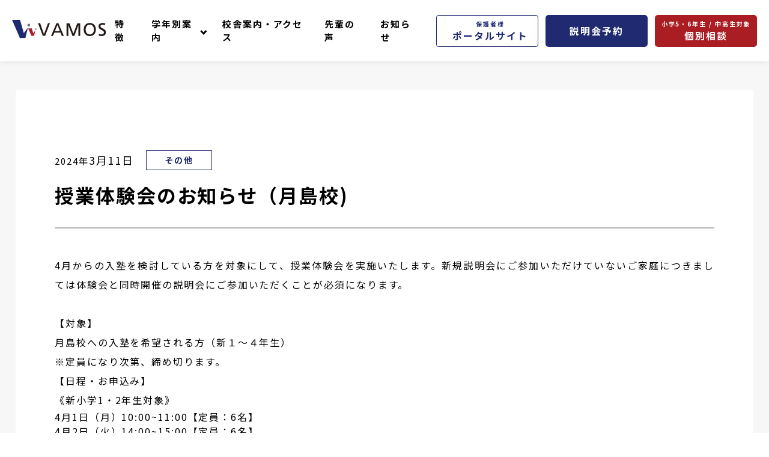

--- FILE ---
content_type: text/html; charset=UTF-8
request_url: https://vamos-edu.jp/other/%E6%8E%88%E6%A5%AD%E4%BD%93%E9%A8%93%E4%BC%9A%E3%81%AE%E3%81%8A%E7%9F%A5%E3%82%89%E3%81%9B%EF%BC%88%E6%9C%88%E5%B3%B6%E6%A0%A1%EF%BC%89%EF%BF%BC/
body_size: 11274
content:
<!DOCTYPE html>
<html dir="ltr" lang="ja"
	prefix="og: https://ogp.me/ns#" >

<head>
  <meta charset="UTF-8" />
  <meta name="viewport" content="width=device-width,initial-scale=1.0" />
  <meta name="format-detection" content="telephone=no" />
  <!-- meta情報 -->
  <!-- css -->
  <link rel="preconnect" href="https://fonts.googleapis.com">
  <link rel="preconnect" href="https://fonts.gstatic.com" crossorigin>
  <link href="https://fonts.googleapis.com/css2?family=Montserrat:wght@500;700&family=Noto+Sans+JP:wght@400;700;900&display=swap" rel="stylesheet">
  <title>授業体験会のお知らせ（月島校) | 進学塾VAMOS</title>

		<!-- All in One SEO 4.2.2 -->
		<meta name="description" content="4月からの入塾を検討している方を対象にして、授業体験会を実施いたします。新規説明会にご参加いただけていないご家" />
		<meta name="robots" content="max-image-preview:large" />
		<link rel="canonical" href="https://vamos-edu.jp/other/%e6%8e%88%e6%a5%ad%e4%bd%93%e9%a8%93%e4%bc%9a%e3%81%ae%e3%81%8a%e7%9f%a5%e3%82%89%e3%81%9b%ef%bc%88%e6%9c%88%e5%b3%b6%e6%a0%a1%ef%bc%89%ef%bf%bc/" />

		<!-- Google tag (gtag.js) -->
<script async src="https://www.googletagmanager.com/gtag/js?id=G-1Z2HEF7WQW"></script>
<script>
window.dataLayer = window.dataLayer || [];
function gtag(){dataLayer.push(arguments);}
gtag('js', new Date());

gtag('config', 'G-1Z2HEF7WQW');
</script>
		<meta property="og:locale" content="ja_JP" />
		<meta property="og:site_name" content="進学塾VAMOS | ずっと寄り添い、守り、 あなたの成長を共に 喜ぶ塾へ" />
		<meta property="og:type" content="article" />
		<meta property="og:title" content="授業体験会のお知らせ（月島校) | 進学塾VAMOS" />
		<meta property="og:description" content="4月からの入塾を検討している方を対象にして、授業体験会を実施いたします。新規説明会にご参加いただけていないご家" />
		<meta property="og:url" content="https://vamos-edu.jp/other/%e6%8e%88%e6%a5%ad%e4%bd%93%e9%a8%93%e4%bc%9a%e3%81%ae%e3%81%8a%e7%9f%a5%e3%82%89%e3%81%9b%ef%bc%88%e6%9c%88%e5%b3%b6%e6%a0%a1%ef%bc%89%ef%bf%bc/" />
		<meta property="article:published_time" content="2024-03-11T11:20:09+00:00" />
		<meta property="article:modified_time" content="2024-05-24T09:40:23+00:00" />
		<meta name="twitter:card" content="summary" />
		<meta name="twitter:title" content="授業体験会のお知らせ（月島校) | 進学塾VAMOS" />
		<meta name="twitter:description" content="4月からの入塾を検討している方を対象にして、授業体験会を実施いたします。新規説明会にご参加いただけていないご家" />
		<script type="application/ld+json" class="aioseo-schema">
			{"@context":"https:\/\/schema.org","@graph":[{"@type":"WebSite","@id":"https:\/\/vamos-edu.jp\/#website","url":"https:\/\/vamos-edu.jp\/","name":"\u9032\u5b66\u587eVAMOS","description":"\u305a\u3063\u3068\u5bc4\u308a\u6dfb\u3044\u3001\u5b88\u308a\u3001 \u3042\u306a\u305f\u306e\u6210\u9577\u3092\u5171\u306b \u559c\u3076\u587e\u3078","inLanguage":"ja","publisher":{"@id":"https:\/\/vamos-edu.jp\/#organization"}},{"@type":"Organization","@id":"https:\/\/vamos-edu.jp\/#organization","name":"\u9032\u5b66\u587eVAMOS","url":"https:\/\/vamos-edu.jp\/"},{"@type":"BreadcrumbList","@id":"https:\/\/vamos-edu.jp\/other\/%e6%8e%88%e6%a5%ad%e4%bd%93%e9%a8%93%e4%bc%9a%e3%81%ae%e3%81%8a%e7%9f%a5%e3%82%89%e3%81%9b%ef%bc%88%e6%9c%88%e5%b3%b6%e6%a0%a1%ef%bc%89%ef%bf%bc\/#breadcrumblist","itemListElement":[{"@type":"ListItem","@id":"https:\/\/vamos-edu.jp\/#listItem","position":1,"item":{"@type":"WebPage","@id":"https:\/\/vamos-edu.jp\/","name":"\u30db\u30fc\u30e0","description":"\u4e2d\u5b66\u53d7\u9a13\u3092\u4e3b\u4f53\u3068\u3057\u305f\u9032\u5b66\u587eVAMOS\u3002\u53d7\u9a13\u3092\u7d42\u3048\u305f\u7fcc\u65e5\u304b\u3089\u6b21\u306e\u5b66\u3073\u306b\u53d6\u308a\u7d44\u307f\u305f\u304f\u306a\u308b\u771f\u306e\u30a8\u30ea\u30fc\u30c8\u3092\u80b2\u3066\u307e\u3059\u3002","url":"https:\/\/vamos-edu.jp\/"},"nextItem":"https:\/\/vamos-edu.jp\/other\/#listItem"},{"@type":"ListItem","@id":"https:\/\/vamos-edu.jp\/other\/#listItem","position":2,"item":{"@type":"WebPage","@id":"https:\/\/vamos-edu.jp\/other\/","name":"\u305d\u306e\u4ed6","description":"4\u6708\u304b\u3089\u306e\u5165\u587e\u3092\u691c\u8a0e\u3057\u3066\u3044\u308b\u65b9\u3092\u5bfe\u8c61\u306b\u3057\u3066\u3001\u6388\u696d\u4f53\u9a13\u4f1a\u3092\u5b9f\u65bd\u3044\u305f\u3057\u307e\u3059\u3002\u65b0\u898f\u8aac\u660e\u4f1a\u306b\u3054\u53c2\u52a0\u3044\u305f\u3060\u3051\u3066\u3044\u306a\u3044\u3054\u5bb6","url":"https:\/\/vamos-edu.jp\/other\/"},"nextItem":"https:\/\/vamos-edu.jp\/other\/%e6%8e%88%e6%a5%ad%e4%bd%93%e9%a8%93%e4%bc%9a%e3%81%ae%e3%81%8a%e7%9f%a5%e3%82%89%e3%81%9b%ef%bc%88%e6%9c%88%e5%b3%b6%e6%a0%a1%ef%bc%89%ef%bf%bc\/#listItem","previousItem":"https:\/\/vamos-edu.jp\/#listItem"},{"@type":"ListItem","@id":"https:\/\/vamos-edu.jp\/other\/%e6%8e%88%e6%a5%ad%e4%bd%93%e9%a8%93%e4%bc%9a%e3%81%ae%e3%81%8a%e7%9f%a5%e3%82%89%e3%81%9b%ef%bc%88%e6%9c%88%e5%b3%b6%e6%a0%a1%ef%bc%89%ef%bf%bc\/#listItem","position":3,"item":{"@type":"WebPage","@id":"https:\/\/vamos-edu.jp\/other\/%e6%8e%88%e6%a5%ad%e4%bd%93%e9%a8%93%e4%bc%9a%e3%81%ae%e3%81%8a%e7%9f%a5%e3%82%89%e3%81%9b%ef%bc%88%e6%9c%88%e5%b3%b6%e6%a0%a1%ef%bc%89%ef%bf%bc\/","name":"\u6388\u696d\u4f53\u9a13\u4f1a\u306e\u304a\u77e5\u3089\u305b\uff08\u6708\u5cf6\u6821)","description":"4\u6708\u304b\u3089\u306e\u5165\u587e\u3092\u691c\u8a0e\u3057\u3066\u3044\u308b\u65b9\u3092\u5bfe\u8c61\u306b\u3057\u3066\u3001\u6388\u696d\u4f53\u9a13\u4f1a\u3092\u5b9f\u65bd\u3044\u305f\u3057\u307e\u3059\u3002\u65b0\u898f\u8aac\u660e\u4f1a\u306b\u3054\u53c2\u52a0\u3044\u305f\u3060\u3051\u3066\u3044\u306a\u3044\u3054\u5bb6","url":"https:\/\/vamos-edu.jp\/other\/%e6%8e%88%e6%a5%ad%e4%bd%93%e9%a8%93%e4%bc%9a%e3%81%ae%e3%81%8a%e7%9f%a5%e3%82%89%e3%81%9b%ef%bc%88%e6%9c%88%e5%b3%b6%e6%a0%a1%ef%bc%89%ef%bf%bc\/"},"previousItem":"https:\/\/vamos-edu.jp\/other\/#listItem"}]},{"@type":"Person","@id":"https:\/\/vamos-edu.jp\/author\/servvms\/#author","url":"https:\/\/vamos-edu.jp\/author\/servvms\/","name":"servvms","image":{"@type":"ImageObject","@id":"https:\/\/vamos-edu.jp\/other\/%e6%8e%88%e6%a5%ad%e4%bd%93%e9%a8%93%e4%bc%9a%e3%81%ae%e3%81%8a%e7%9f%a5%e3%82%89%e3%81%9b%ef%bc%88%e6%9c%88%e5%b3%b6%e6%a0%a1%ef%bc%89%ef%bf%bc\/#authorImage","url":"https:\/\/secure.gravatar.com\/avatar\/a037b2d4339fb9caf01665a22559edde?s=96&d=mm&r=g","width":96,"height":96,"caption":"servvms"}},{"@type":"WebPage","@id":"https:\/\/vamos-edu.jp\/other\/%e6%8e%88%e6%a5%ad%e4%bd%93%e9%a8%93%e4%bc%9a%e3%81%ae%e3%81%8a%e7%9f%a5%e3%82%89%e3%81%9b%ef%bc%88%e6%9c%88%e5%b3%b6%e6%a0%a1%ef%bc%89%ef%bf%bc\/#webpage","url":"https:\/\/vamos-edu.jp\/other\/%e6%8e%88%e6%a5%ad%e4%bd%93%e9%a8%93%e4%bc%9a%e3%81%ae%e3%81%8a%e7%9f%a5%e3%82%89%e3%81%9b%ef%bc%88%e6%9c%88%e5%b3%b6%e6%a0%a1%ef%bc%89%ef%bf%bc\/","name":"\u6388\u696d\u4f53\u9a13\u4f1a\u306e\u304a\u77e5\u3089\u305b\uff08\u6708\u5cf6\u6821) | \u9032\u5b66\u587eVAMOS","description":"4\u6708\u304b\u3089\u306e\u5165\u587e\u3092\u691c\u8a0e\u3057\u3066\u3044\u308b\u65b9\u3092\u5bfe\u8c61\u306b\u3057\u3066\u3001\u6388\u696d\u4f53\u9a13\u4f1a\u3092\u5b9f\u65bd\u3044\u305f\u3057\u307e\u3059\u3002\u65b0\u898f\u8aac\u660e\u4f1a\u306b\u3054\u53c2\u52a0\u3044\u305f\u3060\u3051\u3066\u3044\u306a\u3044\u3054\u5bb6","inLanguage":"ja","isPartOf":{"@id":"https:\/\/vamos-edu.jp\/#website"},"breadcrumb":{"@id":"https:\/\/vamos-edu.jp\/other\/%e6%8e%88%e6%a5%ad%e4%bd%93%e9%a8%93%e4%bc%9a%e3%81%ae%e3%81%8a%e7%9f%a5%e3%82%89%e3%81%9b%ef%bc%88%e6%9c%88%e5%b3%b6%e6%a0%a1%ef%bc%89%ef%bf%bc\/#breadcrumblist"},"author":"https:\/\/vamos-edu.jp\/author\/servvms\/#author","creator":"https:\/\/vamos-edu.jp\/author\/servvms\/#author","datePublished":"2024-03-11T11:20:09+09:00","dateModified":"2024-05-24T09:40:23+09:00"},{"@type":"BlogPosting","@id":"https:\/\/vamos-edu.jp\/other\/%e6%8e%88%e6%a5%ad%e4%bd%93%e9%a8%93%e4%bc%9a%e3%81%ae%e3%81%8a%e7%9f%a5%e3%82%89%e3%81%9b%ef%bc%88%e6%9c%88%e5%b3%b6%e6%a0%a1%ef%bc%89%ef%bf%bc\/#blogposting","name":"\u6388\u696d\u4f53\u9a13\u4f1a\u306e\u304a\u77e5\u3089\u305b\uff08\u6708\u5cf6\u6821) | \u9032\u5b66\u587eVAMOS","description":"4\u6708\u304b\u3089\u306e\u5165\u587e\u3092\u691c\u8a0e\u3057\u3066\u3044\u308b\u65b9\u3092\u5bfe\u8c61\u306b\u3057\u3066\u3001\u6388\u696d\u4f53\u9a13\u4f1a\u3092\u5b9f\u65bd\u3044\u305f\u3057\u307e\u3059\u3002\u65b0\u898f\u8aac\u660e\u4f1a\u306b\u3054\u53c2\u52a0\u3044\u305f\u3060\u3051\u3066\u3044\u306a\u3044\u3054\u5bb6","inLanguage":"ja","headline":"\u6388\u696d\u4f53\u9a13\u4f1a\u306e\u304a\u77e5\u3089\u305b\uff08\u6708\u5cf6\u6821)","author":{"@id":"https:\/\/vamos-edu.jp\/author\/servvms\/#author"},"publisher":{"@id":"https:\/\/vamos-edu.jp\/#organization"},"datePublished":"2024-03-11T11:20:09+09:00","dateModified":"2024-05-24T09:40:23+09:00","articleSection":"\u305d\u306e\u4ed6","mainEntityOfPage":{"@id":"https:\/\/vamos-edu.jp\/other\/%e6%8e%88%e6%a5%ad%e4%bd%93%e9%a8%93%e4%bc%9a%e3%81%ae%e3%81%8a%e7%9f%a5%e3%82%89%e3%81%9b%ef%bc%88%e6%9c%88%e5%b3%b6%e6%a0%a1%ef%bc%89%ef%bf%bc\/#webpage"},"isPartOf":{"@id":"https:\/\/vamos-edu.jp\/other\/%e6%8e%88%e6%a5%ad%e4%bd%93%e9%a8%93%e4%bc%9a%e3%81%ae%e3%81%8a%e7%9f%a5%e3%82%89%e3%81%9b%ef%bc%88%e6%9c%88%e5%b3%b6%e6%a0%a1%ef%bc%89%ef%bf%bc\/#webpage"}}]}
		</script>
		<!-- All in One SEO -->

<link rel='dns-prefetch' href='//webfonts.xserver.jp' />
<link rel='dns-prefetch' href='//code.jquery.com' />
<link rel='dns-prefetch' href='//cdn.jsdelivr.net' />
<link rel='dns-prefetch' href='//polyfill.io' />
<link rel='dns-prefetch' href='//unpkg.com' />
<link rel='dns-prefetch' href='//cdnjs.cloudflare.com' />
<link rel='dns-prefetch' href='//yubinbango.github.io' />
<link rel='dns-prefetch' href='//s.w.org' />
<link rel="alternate" type="application/rss+xml" title="進学塾VAMOS &raquo; 授業体験会のお知らせ（月島校) のコメントのフィード" href="https://vamos-edu.jp/other/%e6%8e%88%e6%a5%ad%e4%bd%93%e9%a8%93%e4%bc%9a%e3%81%ae%e3%81%8a%e7%9f%a5%e3%82%89%e3%81%9b%ef%bc%88%e6%9c%88%e5%b3%b6%e6%a0%a1%ef%bc%89%ef%bf%bc/feed/" />
		<!-- This site uses the Google Analytics by MonsterInsights plugin v8.10.0 - Using Analytics tracking - https://www.monsterinsights.com/ -->
		<!-- Note: MonsterInsights is not currently configured on this site. The site owner needs to authenticate with Google Analytics in the MonsterInsights settings panel. -->
					<!-- No UA code set -->
				<!-- / Google Analytics by MonsterInsights -->
		<script type="text/javascript">
window._wpemojiSettings = {"baseUrl":"https:\/\/s.w.org\/images\/core\/emoji\/14.0.0\/72x72\/","ext":".png","svgUrl":"https:\/\/s.w.org\/images\/core\/emoji\/14.0.0\/svg\/","svgExt":".svg","source":{"concatemoji":"https:\/\/vamos-edu.jp\/wp-includes\/js\/wp-emoji-release.min.js?ver=6.0.11"}};
/*! This file is auto-generated */
!function(e,a,t){var n,r,o,i=a.createElement("canvas"),p=i.getContext&&i.getContext("2d");function s(e,t){var a=String.fromCharCode,e=(p.clearRect(0,0,i.width,i.height),p.fillText(a.apply(this,e),0,0),i.toDataURL());return p.clearRect(0,0,i.width,i.height),p.fillText(a.apply(this,t),0,0),e===i.toDataURL()}function c(e){var t=a.createElement("script");t.src=e,t.defer=t.type="text/javascript",a.getElementsByTagName("head")[0].appendChild(t)}for(o=Array("flag","emoji"),t.supports={everything:!0,everythingExceptFlag:!0},r=0;r<o.length;r++)t.supports[o[r]]=function(e){if(!p||!p.fillText)return!1;switch(p.textBaseline="top",p.font="600 32px Arial",e){case"flag":return s([127987,65039,8205,9895,65039],[127987,65039,8203,9895,65039])?!1:!s([55356,56826,55356,56819],[55356,56826,8203,55356,56819])&&!s([55356,57332,56128,56423,56128,56418,56128,56421,56128,56430,56128,56423,56128,56447],[55356,57332,8203,56128,56423,8203,56128,56418,8203,56128,56421,8203,56128,56430,8203,56128,56423,8203,56128,56447]);case"emoji":return!s([129777,127995,8205,129778,127999],[129777,127995,8203,129778,127999])}return!1}(o[r]),t.supports.everything=t.supports.everything&&t.supports[o[r]],"flag"!==o[r]&&(t.supports.everythingExceptFlag=t.supports.everythingExceptFlag&&t.supports[o[r]]);t.supports.everythingExceptFlag=t.supports.everythingExceptFlag&&!t.supports.flag,t.DOMReady=!1,t.readyCallback=function(){t.DOMReady=!0},t.supports.everything||(n=function(){t.readyCallback()},a.addEventListener?(a.addEventListener("DOMContentLoaded",n,!1),e.addEventListener("load",n,!1)):(e.attachEvent("onload",n),a.attachEvent("onreadystatechange",function(){"complete"===a.readyState&&t.readyCallback()})),(e=t.source||{}).concatemoji?c(e.concatemoji):e.wpemoji&&e.twemoji&&(c(e.twemoji),c(e.wpemoji)))}(window,document,window._wpemojiSettings);
</script>
<style type="text/css">
img.wp-smiley,
img.emoji {
	display: inline !important;
	border: none !important;
	box-shadow: none !important;
	height: 1em !important;
	width: 1em !important;
	margin: 0 0.07em !important;
	vertical-align: -0.1em !important;
	background: none !important;
	padding: 0 !important;
}
</style>
	<link rel='stylesheet' id='wp-block-library-css'  href='https://vamos-edu.jp/wp-includes/css/dist/block-library/style.min.css?ver=6.0.11' type='text/css' media='all' />
<style id='global-styles-inline-css' type='text/css'>
body{--wp--preset--color--black: #000000;--wp--preset--color--cyan-bluish-gray: #abb8c3;--wp--preset--color--white: #ffffff;--wp--preset--color--pale-pink: #f78da7;--wp--preset--color--vivid-red: #cf2e2e;--wp--preset--color--luminous-vivid-orange: #ff6900;--wp--preset--color--luminous-vivid-amber: #fcb900;--wp--preset--color--light-green-cyan: #7bdcb5;--wp--preset--color--vivid-green-cyan: #00d084;--wp--preset--color--pale-cyan-blue: #8ed1fc;--wp--preset--color--vivid-cyan-blue: #0693e3;--wp--preset--color--vivid-purple: #9b51e0;--wp--preset--gradient--vivid-cyan-blue-to-vivid-purple: linear-gradient(135deg,rgba(6,147,227,1) 0%,rgb(155,81,224) 100%);--wp--preset--gradient--light-green-cyan-to-vivid-green-cyan: linear-gradient(135deg,rgb(122,220,180) 0%,rgb(0,208,130) 100%);--wp--preset--gradient--luminous-vivid-amber-to-luminous-vivid-orange: linear-gradient(135deg,rgba(252,185,0,1) 0%,rgba(255,105,0,1) 100%);--wp--preset--gradient--luminous-vivid-orange-to-vivid-red: linear-gradient(135deg,rgba(255,105,0,1) 0%,rgb(207,46,46) 100%);--wp--preset--gradient--very-light-gray-to-cyan-bluish-gray: linear-gradient(135deg,rgb(238,238,238) 0%,rgb(169,184,195) 100%);--wp--preset--gradient--cool-to-warm-spectrum: linear-gradient(135deg,rgb(74,234,220) 0%,rgb(151,120,209) 20%,rgb(207,42,186) 40%,rgb(238,44,130) 60%,rgb(251,105,98) 80%,rgb(254,248,76) 100%);--wp--preset--gradient--blush-light-purple: linear-gradient(135deg,rgb(255,206,236) 0%,rgb(152,150,240) 100%);--wp--preset--gradient--blush-bordeaux: linear-gradient(135deg,rgb(254,205,165) 0%,rgb(254,45,45) 50%,rgb(107,0,62) 100%);--wp--preset--gradient--luminous-dusk: linear-gradient(135deg,rgb(255,203,112) 0%,rgb(199,81,192) 50%,rgb(65,88,208) 100%);--wp--preset--gradient--pale-ocean: linear-gradient(135deg,rgb(255,245,203) 0%,rgb(182,227,212) 50%,rgb(51,167,181) 100%);--wp--preset--gradient--electric-grass: linear-gradient(135deg,rgb(202,248,128) 0%,rgb(113,206,126) 100%);--wp--preset--gradient--midnight: linear-gradient(135deg,rgb(2,3,129) 0%,rgb(40,116,252) 100%);--wp--preset--duotone--dark-grayscale: url('#wp-duotone-dark-grayscale');--wp--preset--duotone--grayscale: url('#wp-duotone-grayscale');--wp--preset--duotone--purple-yellow: url('#wp-duotone-purple-yellow');--wp--preset--duotone--blue-red: url('#wp-duotone-blue-red');--wp--preset--duotone--midnight: url('#wp-duotone-midnight');--wp--preset--duotone--magenta-yellow: url('#wp-duotone-magenta-yellow');--wp--preset--duotone--purple-green: url('#wp-duotone-purple-green');--wp--preset--duotone--blue-orange: url('#wp-duotone-blue-orange');--wp--preset--font-size--small: 13px;--wp--preset--font-size--medium: 20px;--wp--preset--font-size--large: 36px;--wp--preset--font-size--x-large: 42px;}.has-black-color{color: var(--wp--preset--color--black) !important;}.has-cyan-bluish-gray-color{color: var(--wp--preset--color--cyan-bluish-gray) !important;}.has-white-color{color: var(--wp--preset--color--white) !important;}.has-pale-pink-color{color: var(--wp--preset--color--pale-pink) !important;}.has-vivid-red-color{color: var(--wp--preset--color--vivid-red) !important;}.has-luminous-vivid-orange-color{color: var(--wp--preset--color--luminous-vivid-orange) !important;}.has-luminous-vivid-amber-color{color: var(--wp--preset--color--luminous-vivid-amber) !important;}.has-light-green-cyan-color{color: var(--wp--preset--color--light-green-cyan) !important;}.has-vivid-green-cyan-color{color: var(--wp--preset--color--vivid-green-cyan) !important;}.has-pale-cyan-blue-color{color: var(--wp--preset--color--pale-cyan-blue) !important;}.has-vivid-cyan-blue-color{color: var(--wp--preset--color--vivid-cyan-blue) !important;}.has-vivid-purple-color{color: var(--wp--preset--color--vivid-purple) !important;}.has-black-background-color{background-color: var(--wp--preset--color--black) !important;}.has-cyan-bluish-gray-background-color{background-color: var(--wp--preset--color--cyan-bluish-gray) !important;}.has-white-background-color{background-color: var(--wp--preset--color--white) !important;}.has-pale-pink-background-color{background-color: var(--wp--preset--color--pale-pink) !important;}.has-vivid-red-background-color{background-color: var(--wp--preset--color--vivid-red) !important;}.has-luminous-vivid-orange-background-color{background-color: var(--wp--preset--color--luminous-vivid-orange) !important;}.has-luminous-vivid-amber-background-color{background-color: var(--wp--preset--color--luminous-vivid-amber) !important;}.has-light-green-cyan-background-color{background-color: var(--wp--preset--color--light-green-cyan) !important;}.has-vivid-green-cyan-background-color{background-color: var(--wp--preset--color--vivid-green-cyan) !important;}.has-pale-cyan-blue-background-color{background-color: var(--wp--preset--color--pale-cyan-blue) !important;}.has-vivid-cyan-blue-background-color{background-color: var(--wp--preset--color--vivid-cyan-blue) !important;}.has-vivid-purple-background-color{background-color: var(--wp--preset--color--vivid-purple) !important;}.has-black-border-color{border-color: var(--wp--preset--color--black) !important;}.has-cyan-bluish-gray-border-color{border-color: var(--wp--preset--color--cyan-bluish-gray) !important;}.has-white-border-color{border-color: var(--wp--preset--color--white) !important;}.has-pale-pink-border-color{border-color: var(--wp--preset--color--pale-pink) !important;}.has-vivid-red-border-color{border-color: var(--wp--preset--color--vivid-red) !important;}.has-luminous-vivid-orange-border-color{border-color: var(--wp--preset--color--luminous-vivid-orange) !important;}.has-luminous-vivid-amber-border-color{border-color: var(--wp--preset--color--luminous-vivid-amber) !important;}.has-light-green-cyan-border-color{border-color: var(--wp--preset--color--light-green-cyan) !important;}.has-vivid-green-cyan-border-color{border-color: var(--wp--preset--color--vivid-green-cyan) !important;}.has-pale-cyan-blue-border-color{border-color: var(--wp--preset--color--pale-cyan-blue) !important;}.has-vivid-cyan-blue-border-color{border-color: var(--wp--preset--color--vivid-cyan-blue) !important;}.has-vivid-purple-border-color{border-color: var(--wp--preset--color--vivid-purple) !important;}.has-vivid-cyan-blue-to-vivid-purple-gradient-background{background: var(--wp--preset--gradient--vivid-cyan-blue-to-vivid-purple) !important;}.has-light-green-cyan-to-vivid-green-cyan-gradient-background{background: var(--wp--preset--gradient--light-green-cyan-to-vivid-green-cyan) !important;}.has-luminous-vivid-amber-to-luminous-vivid-orange-gradient-background{background: var(--wp--preset--gradient--luminous-vivid-amber-to-luminous-vivid-orange) !important;}.has-luminous-vivid-orange-to-vivid-red-gradient-background{background: var(--wp--preset--gradient--luminous-vivid-orange-to-vivid-red) !important;}.has-very-light-gray-to-cyan-bluish-gray-gradient-background{background: var(--wp--preset--gradient--very-light-gray-to-cyan-bluish-gray) !important;}.has-cool-to-warm-spectrum-gradient-background{background: var(--wp--preset--gradient--cool-to-warm-spectrum) !important;}.has-blush-light-purple-gradient-background{background: var(--wp--preset--gradient--blush-light-purple) !important;}.has-blush-bordeaux-gradient-background{background: var(--wp--preset--gradient--blush-bordeaux) !important;}.has-luminous-dusk-gradient-background{background: var(--wp--preset--gradient--luminous-dusk) !important;}.has-pale-ocean-gradient-background{background: var(--wp--preset--gradient--pale-ocean) !important;}.has-electric-grass-gradient-background{background: var(--wp--preset--gradient--electric-grass) !important;}.has-midnight-gradient-background{background: var(--wp--preset--gradient--midnight) !important;}.has-small-font-size{font-size: var(--wp--preset--font-size--small) !important;}.has-medium-font-size{font-size: var(--wp--preset--font-size--medium) !important;}.has-large-font-size{font-size: var(--wp--preset--font-size--large) !important;}.has-x-large-font-size{font-size: var(--wp--preset--font-size--x-large) !important;}
</style>
<link rel='stylesheet' id='main-css'  href='https://vamos-edu.jp/wp-content/themes/VAMOS__Service/css/styles.css?ver=20221113233201' type='text/css' media='all' />
<link rel='stylesheet' id='main2-css'  href='https://vamos-edu.jp/wp-content/themes/VAMOS__Service/css/styles2.css?ver=2025100943228' type='text/css' media='all' />
<link rel='stylesheet' id='slick-css'  href='//cdn.jsdelivr.net/npm/slick-carousel@1.8.1/slick/slick.css?ver=6.0.11' type='text/css' media='' />
<link rel='stylesheet' id='slick-theme-css'  href='//cdn.jsdelivr.net/npm/slick-carousel@1.8.1/slick/slick-theme.css?ver=6.0.11' type='text/css' media='' />
<script type='text/javascript' src='//code.jquery.com/jquery-3.6.0.js?ver=6.0.11' id='jquery-js'></script>
<script type='text/javascript' src='//webfonts.xserver.jp/js/xserver.js?ver=1.2.1' id='typesquare_std-js'></script>
<link rel="https://api.w.org/" href="https://vamos-edu.jp/wp-json/" /><link rel="alternate" type="application/json" href="https://vamos-edu.jp/wp-json/wp/v2/posts/1742" /><link rel="EditURI" type="application/rsd+xml" title="RSD" href="https://vamos-edu.jp/xmlrpc.php?rsd" />
<link rel="wlwmanifest" type="application/wlwmanifest+xml" href="https://vamos-edu.jp/wp-includes/wlwmanifest.xml" /> 
<meta name="generator" content="WordPress 6.0.11" />
<link rel='shortlink' href='https://vamos-edu.jp/?p=1742' />
<link rel="alternate" type="application/json+oembed" href="https://vamos-edu.jp/wp-json/oembed/1.0/embed?url=https%3A%2F%2Fvamos-edu.jp%2Fother%2F%25e6%258e%2588%25e6%25a5%25ad%25e4%25bd%2593%25e9%25a8%2593%25e4%25bc%259a%25e3%2581%25ae%25e3%2581%258a%25e7%259f%25a5%25e3%2582%2589%25e3%2581%259b%25ef%25bc%2588%25e6%259c%2588%25e5%25b3%25b6%25e6%25a0%25a1%25ef%25bc%2589%25ef%25bf%25bc%2F" />
<link rel="alternate" type="text/xml+oembed" href="https://vamos-edu.jp/wp-json/oembed/1.0/embed?url=https%3A%2F%2Fvamos-edu.jp%2Fother%2F%25e6%258e%2588%25e6%25a5%25ad%25e4%25bd%2593%25e9%25a8%2593%25e4%25bc%259a%25e3%2581%25ae%25e3%2581%258a%25e7%259f%25a5%25e3%2582%2589%25e3%2581%259b%25ef%25bc%2588%25e6%259c%2588%25e5%25b3%25b6%25e6%25a0%25a1%25ef%25bc%2589%25ef%25bf%25bc%2F&#038;format=xml" />
<link rel="icon" href="https://vamos-edu.jp/wp-content/uploads/2022/07/cropped-Gnavi@3x-1-32x32.jpg" sizes="32x32" />
<link rel="icon" href="https://vamos-edu.jp/wp-content/uploads/2022/07/cropped-Gnavi@3x-1-192x192.jpg" sizes="192x192" />
<link rel="apple-touch-icon" href="https://vamos-edu.jp/wp-content/uploads/2022/07/cropped-Gnavi@3x-1-180x180.jpg" />
<meta name="msapplication-TileImage" content="https://vamos-edu.jp/wp-content/uploads/2022/07/cropped-Gnavi@3x-1-270x270.jpg" />
</head>

<body class="post-template-default single single-post postid-1742 single-format-standard"><svg xmlns="http://www.w3.org/2000/svg" viewBox="0 0 0 0" width="0" height="0" focusable="false" role="none" style="visibility: hidden; position: absolute; left: -9999px; overflow: hidden;" ><defs><filter id="wp-duotone-dark-grayscale"><feColorMatrix color-interpolation-filters="sRGB" type="matrix" values=" .299 .587 .114 0 0 .299 .587 .114 0 0 .299 .587 .114 0 0 .299 .587 .114 0 0 " /><feComponentTransfer color-interpolation-filters="sRGB" ><feFuncR type="table" tableValues="0 0.49803921568627" /><feFuncG type="table" tableValues="0 0.49803921568627" /><feFuncB type="table" tableValues="0 0.49803921568627" /><feFuncA type="table" tableValues="1 1" /></feComponentTransfer><feComposite in2="SourceGraphic" operator="in" /></filter></defs></svg><svg xmlns="http://www.w3.org/2000/svg" viewBox="0 0 0 0" width="0" height="0" focusable="false" role="none" style="visibility: hidden; position: absolute; left: -9999px; overflow: hidden;" ><defs><filter id="wp-duotone-grayscale"><feColorMatrix color-interpolation-filters="sRGB" type="matrix" values=" .299 .587 .114 0 0 .299 .587 .114 0 0 .299 .587 .114 0 0 .299 .587 .114 0 0 " /><feComponentTransfer color-interpolation-filters="sRGB" ><feFuncR type="table" tableValues="0 1" /><feFuncG type="table" tableValues="0 1" /><feFuncB type="table" tableValues="0 1" /><feFuncA type="table" tableValues="1 1" /></feComponentTransfer><feComposite in2="SourceGraphic" operator="in" /></filter></defs></svg><svg xmlns="http://www.w3.org/2000/svg" viewBox="0 0 0 0" width="0" height="0" focusable="false" role="none" style="visibility: hidden; position: absolute; left: -9999px; overflow: hidden;" ><defs><filter id="wp-duotone-purple-yellow"><feColorMatrix color-interpolation-filters="sRGB" type="matrix" values=" .299 .587 .114 0 0 .299 .587 .114 0 0 .299 .587 .114 0 0 .299 .587 .114 0 0 " /><feComponentTransfer color-interpolation-filters="sRGB" ><feFuncR type="table" tableValues="0.54901960784314 0.98823529411765" /><feFuncG type="table" tableValues="0 1" /><feFuncB type="table" tableValues="0.71764705882353 0.25490196078431" /><feFuncA type="table" tableValues="1 1" /></feComponentTransfer><feComposite in2="SourceGraphic" operator="in" /></filter></defs></svg><svg xmlns="http://www.w3.org/2000/svg" viewBox="0 0 0 0" width="0" height="0" focusable="false" role="none" style="visibility: hidden; position: absolute; left: -9999px; overflow: hidden;" ><defs><filter id="wp-duotone-blue-red"><feColorMatrix color-interpolation-filters="sRGB" type="matrix" values=" .299 .587 .114 0 0 .299 .587 .114 0 0 .299 .587 .114 0 0 .299 .587 .114 0 0 " /><feComponentTransfer color-interpolation-filters="sRGB" ><feFuncR type="table" tableValues="0 1" /><feFuncG type="table" tableValues="0 0.27843137254902" /><feFuncB type="table" tableValues="0.5921568627451 0.27843137254902" /><feFuncA type="table" tableValues="1 1" /></feComponentTransfer><feComposite in2="SourceGraphic" operator="in" /></filter></defs></svg><svg xmlns="http://www.w3.org/2000/svg" viewBox="0 0 0 0" width="0" height="0" focusable="false" role="none" style="visibility: hidden; position: absolute; left: -9999px; overflow: hidden;" ><defs><filter id="wp-duotone-midnight"><feColorMatrix color-interpolation-filters="sRGB" type="matrix" values=" .299 .587 .114 0 0 .299 .587 .114 0 0 .299 .587 .114 0 0 .299 .587 .114 0 0 " /><feComponentTransfer color-interpolation-filters="sRGB" ><feFuncR type="table" tableValues="0 0" /><feFuncG type="table" tableValues="0 0.64705882352941" /><feFuncB type="table" tableValues="0 1" /><feFuncA type="table" tableValues="1 1" /></feComponentTransfer><feComposite in2="SourceGraphic" operator="in" /></filter></defs></svg><svg xmlns="http://www.w3.org/2000/svg" viewBox="0 0 0 0" width="0" height="0" focusable="false" role="none" style="visibility: hidden; position: absolute; left: -9999px; overflow: hidden;" ><defs><filter id="wp-duotone-magenta-yellow"><feColorMatrix color-interpolation-filters="sRGB" type="matrix" values=" .299 .587 .114 0 0 .299 .587 .114 0 0 .299 .587 .114 0 0 .299 .587 .114 0 0 " /><feComponentTransfer color-interpolation-filters="sRGB" ><feFuncR type="table" tableValues="0.78039215686275 1" /><feFuncG type="table" tableValues="0 0.94901960784314" /><feFuncB type="table" tableValues="0.35294117647059 0.47058823529412" /><feFuncA type="table" tableValues="1 1" /></feComponentTransfer><feComposite in2="SourceGraphic" operator="in" /></filter></defs></svg><svg xmlns="http://www.w3.org/2000/svg" viewBox="0 0 0 0" width="0" height="0" focusable="false" role="none" style="visibility: hidden; position: absolute; left: -9999px; overflow: hidden;" ><defs><filter id="wp-duotone-purple-green"><feColorMatrix color-interpolation-filters="sRGB" type="matrix" values=" .299 .587 .114 0 0 .299 .587 .114 0 0 .299 .587 .114 0 0 .299 .587 .114 0 0 " /><feComponentTransfer color-interpolation-filters="sRGB" ><feFuncR type="table" tableValues="0.65098039215686 0.40392156862745" /><feFuncG type="table" tableValues="0 1" /><feFuncB type="table" tableValues="0.44705882352941 0.4" /><feFuncA type="table" tableValues="1 1" /></feComponentTransfer><feComposite in2="SourceGraphic" operator="in" /></filter></defs></svg><svg xmlns="http://www.w3.org/2000/svg" viewBox="0 0 0 0" width="0" height="0" focusable="false" role="none" style="visibility: hidden; position: absolute; left: -9999px; overflow: hidden;" ><defs><filter id="wp-duotone-blue-orange"><feColorMatrix color-interpolation-filters="sRGB" type="matrix" values=" .299 .587 .114 0 0 .299 .587 .114 0 0 .299 .587 .114 0 0 .299 .587 .114 0 0 " /><feComponentTransfer color-interpolation-filters="sRGB" ><feFuncR type="table" tableValues="0.098039215686275 1" /><feFuncG type="table" tableValues="0 0.66274509803922" /><feFuncB type="table" tableValues="0.84705882352941 0.41960784313725" /><feFuncA type="table" tableValues="1 1" /></feComponentTransfer><feComposite in2="SourceGraphic" operator="in" /></filter></defs></svg>  <header class="header pc pc-header">
    <div class="header__inner">
      <div class="logo__wrapper">
        <a href="https://vamos-edu.jp/"><img src="https://vamos-edu.jp/wp-content/themes/VAMOS__Service/images/common/logo.svg" alt="会社のロゴ"></a>
      </div>
      <div class="link__wrapper">
        <ul class="link__lists">
          <li class="link__item"><a href="https://vamos-edu.jp/about/" class="header__link">特徴</a></li>
          <li class="link__item link__item--hover">
            <div class="header__link nav__head">
              <a href="https://vamos-edu.jp/course/" class="nav__headTxt">学年別案内</a>
                            <div class="nav__gradeInformation pc">
                <ul class="nav__gradeInformationList">
                  <li class="nav__gradeInformationItem">
                    <a href="https://vamos-edu.jp/course/#theory">
                      <div class="nav__gradeInformationImgWrapper">
                        <img src="https://vamos-edu.jp/wp-content/themes/VAMOS__Service/images/common/pc/nav01.jpg" alt="">
                      </div>
                      <div class="nav__gradeInformationTxtWrapper">VAMOS流 学習理論</div>
                    </a>
                  </li>
                  <li class="nav__gradeInformationItem">
                    <a href="https://vamos-edu.jp/course/#learnigGrade1to3">
                      <div class="nav__gradeInformationImgWrapper">
                        <img src="https://vamos-edu.jp/wp-content/themes/VAMOS__Service/images/common/pc/nav02.jpg" alt="">
                      </div>
                      <div class="nav__gradeInformationTxtWrapper">小学1〜3年生</div>
                    </a>
                  </li>
                  <li class="nav__gradeInformationItem">
                    <a href="https://vamos-edu.jp/course/#learnigGrade4">
                      <div class="nav__gradeInformationImgWrapper">
                        <img src="https://vamos-edu.jp/wp-content/themes/VAMOS__Service/images/common/pc/nav03.jpg" alt="">
                      </div>
                      <div class="nav__gradeInformationTxtWrapper">小学4年生</div>
                    </a>
                  </li>
                  <li class="nav__gradeInformationItem">
                    <a href="https://vamos-edu.jp/course/#learnigGrade5">
                      <div class="nav__gradeInformationImgWrapper">
                        <img src="https://vamos-edu.jp/wp-content/themes/VAMOS__Service/images/common/pc/nav04.jpg" alt="">
                      </div>
                      <div class="nav__gradeInformationTxtWrapper">小学5年生</div>
                    </a>
                  </li>
                  <li class="nav__gradeInformationItem">
                    <a href="https://vamos-edu.jp/course/#learnigGrade6">
                      <div class="nav__gradeInformationImgWrapper">
                        <img src="https://vamos-edu.jp/wp-content/themes/VAMOS__Service/images/common/pc/nav05.jpg" alt="">
                      </div>
                      <div class="nav__gradeInformationTxtWrapper">小学6年生</div>
                    </a>
                  </li>
                  <li class="nav__gradeInformationItem">
                    <a href="https://vamos-edu.jp/course/#learnigGradeTopclass">
                      <div class="nav__gradeInformationImgWrapper">
                        <img src="https://vamos-edu.jp/wp-content/themes/VAMOS__Service/images/common/pc/nav06.jpg" alt="">
                      </div>
                      <div class="nav__gradeInformationTxtWrapper"><span>小学3〜6年生対象</span> 最上位クラス</div>
                    </a>
                  </li>
                  <li class="nav__gradeInformationItem">
                    <a href="https://vamos-edu.jp/course/#learnigGrade-jhs">
                      <div class="nav__gradeInformationImgWrapper">
                        <img src="https://vamos-edu.jp/wp-content/themes/VAMOS__Service/images/common/pc/nav07.jpg" alt="">
                      </div>
                      <div class="nav__gradeInformationTxtWrapper">中学生</div>
                    </a>
                  </li>
                  <li class="nav__gradeInformationItem">
                    <a href="https://vamos-edu.jp/course/#learnigGrade-hs">
                      <div class="nav__gradeInformationImgWrapper">
                        <img src="https://vamos-edu.jp/wp-content/themes/VAMOS__Service/images/common/pc/nav08.jpg" alt="">
                      </div>
                      <div class="nav__gradeInformationTxtWrapper">高校生</div>
                    </a>
                  </li>
                  <!-- <li class="nav__gradeInformationItem">
                    <a href="https://vamos-edu.jp/course/#faq">
                      <div class="nav__gradeInformationImgWrapper">
                        <img src="https://vamos-edu.jp/wp-content/themes/VAMOS__Service/images/common/pc/nav09.jpg" alt="">
                      </div>
                      <div class="nav__gradeInformationTxtWrapper">よくあるご質問</div>
                    </a>
                  </li> -->
                </ul>
              </div>            </div>
          </li>
          <li class="link__item"><a href="https://vamos-edu.jp/access/" class="header__link">校舎案内・アクセス</a></li>
          <li class="link__item"><a href="https://vamos-edu.jp/voice/" class="header__link">先輩の声</a></li>
          <li class="link__item"><a href="https://vamos-edu.jp/news/" class="header__link">お知らせ</a></li>
          <!-- <li class="link__item"><a href="https://vamos-edu.jp/course/#faq" class="header__link">FAQ</a></li> -->
        </ul>
        <div class="btn__wrapper">
          <a target="_blank" href="https://sites.google.com/vamos-vamos.jp/portal/%E3%83%9B%E3%83%BC%E3%83%A0" class="btn--border-blue btn"><span class="txt--small">保護者様</span><span>ポータルサイト</span></a>
          <a href="https://vamos-edu.jp/sessions/" class="btn--blue btn">説明会予約</a>
          <a href="https://vamos-edu.jp/contact/" class="btn--red btn"><span class="txt--small">小学5・6年生 /
              中高生対象</span>個別相談</a>
        </div>
      </div>
    </div>
  </header>
  <header class="sp-header header sp">
    <div class="header__inner">
      <div class="header__logo">
        <a href="https://vamos-edu.jp/"><img src="https://vamos-edu.jp/wp-content/themes/VAMOS__Service/images/common/logo.svg" alt=""></a>
      </div>
      <div id="g-nav" class="nav">
        <div id="g-nav__list" class="nav__wrapper">
          <ul class="nav__lists">
            <li class="link__item"><a href="https://vamos-edu.jp/about/" class="header__link">特徴</a></li>
            <li class="link__item">
              <div class="header__link nav__head nav__headTxt">学年別案内<div class="nav__accodionWrapper">
                  <ul class="nav__list">
                    <li class="nav__item"><a href="https://vamos-edu.jp/course/#theory">- VAMOS流 学習理論 </a></li>
                    <li class="nav__item"><a href="https://vamos-edu.jp/course/#learnigGrade1to3">- 小学1〜3年生 </a></li>
                    <li class="nav__item"><a href="https://vamos-edu.jp/course/#learnigGrade4">- 小学4年生 </a></li>
                    <li class="nav__item"><a href="https://vamos-edu.jp/course/#learnigGrade5">- 小学5年生 </a></li>
                    <li class="nav__item"><a href="https://vamos-edu.jp/course/#learnigGrade6">- 小学6年生 </a></li>
                    <li class="nav__item"><a href="https://vamos-edu.jp/course/#learnigGradeTopclass">- 最上位クラス </a></li>
                    <li class="nav__item"><a href="https://vamos-edu.jp/course/#learnigGrade-jhs">- 中学生 </a></li>
                    <li class="nav__item"><a href="https://vamos-edu.jp/course/#learnigGrade-hs">- 高校生</a></li>
                    <!-- <li class="nav__item"><a href="https://vamos-edu.jp/course/#faq">- よくあるご質問</a></li> -->
                  </ul>
                </div>
              </div>
            </li>
            <li class="link__item"><a href="https://vamos-edu.jp/access/" class="header__link">校舎案内・アクセス</a></li>
            <li class="link__item"><a href="https://vamos-edu.jp/voice/" class="header__link">先輩の声</a></li>
            <li class="link__item"><a href="https://vamos-edu.jp/news/" class="header__link">お知らせ</a></li>
            <!-- <li class="link__item"><a href="https://vamos-edu.jp/course/#faq" class="header__link">FAQ</a></li> -->
            <li class="link__item"><a href="https://vamos-edu.jp/contact/" class="header__link">お問い合わせ</a></li>
          </ul>
          <div class="nav__lower">
            <div class="btn__wrapper">
              <a href="https://vamos-edu.jp/sessions/" class="btn nav__btn--contact">説明会予約</a>
              <a href="https://vamos-edu.jp/contact/" class="btn nav__btn--service"><span>小学5・6年生 /中高生対象</span>個別相談</a>
            </div>
          </div>
        </div>
      </div>
      <div class="header__rightWrap">
        <div class="header-portal-box"><a target="_blank" href="https://sites.google.com/vamos-vamos.jp/portal/%E3%83%9B%E3%83%BC%E3%83%A0"><span class="parent">保護者様</span>&nbsp;<span class="header-portal">ポータルサイト</span></a></div>
        <div class="header__right">
            <div class="openbtn">
            <span></span>
            <span></span>
            <span></span>
            </div>
        </div>
      </div>
    </div>
  </header>
  <main>

<article>
  <div class="singlePost">
    <div class="singlePost__wrapper">
      <div class="inner">
        <div class="singlePost__inner">
          <div class="singlePost__head">
            <div class="head__inner">
              <div class="ly-wrapper">
                                    <time class="news__date" datetime="2024-03-11">2024年<span class="date--detail">3月11日</span></time>
                    <p class="news__category"><a href="https://vamos-edu.jp/category/other/">その他</a></p>              </div>
              <h1 class="news__ttl">授業体験会のお知らせ（月島校)</h1>
            </div><!-- /.head__inner -->
          </div><!-- /.singlePost__head -->
          <div class="singlePost__content">
            
<p>4月からの入塾を検討している方を対象にして、授業体験会を実施いたします。新規説明会にご参加いただけていないご家庭につきましては体験会と同時開催の説明会にご参加いただくことが必須になります。</p>



<p><br></p>



<p>【対象】</p>



<p>月島校への入塾を希望される方（新１～４年生）</p>



<p>※定員になり次第、締め切ります。</p>



<p></p>



<p></p>



<p>【日程・お申込み】</p>



<p>《新小学1・2年生対象》</p>



<ul><li>4月1日（月）10:00~11:00【定員：6名】</li><li>4月2日（火）14:00~15:00【定員：6名】</li><li>4月3日（水）10:00~11:00【定員：6名】</li><li>4月4日（木）14:00~15:00【定員：6名】</li></ul>



<p>《新小学3年生対象》</p>



<ul><li>4月1日（月）10:00~11:30【定員：6名】</li><li>4月2日（火）14:00~15:30【定員：6名】</li><li>4月3日（水）10:00~11:30【定員：6名】</li><li>4月4日（木）14:00~15:30【定員：6名】</li></ul>



<p>《新小学4年生対象》</p>



<ul><li>4月1日（月）14:00~15:30【定員：８名】</li><li>4月2日（火）10:00~11:30【定員：８名】</li><li>4月3日（水）14:00~15:30【定員：８名】</li><li>4月4日（木）10:00~11:30【定員：８名】</li></ul>



<p>※開始10分前までにご入室をお願いいたします。</p>



<p>※ご参加を希望される方は<a href="https://forms.gle/cxAp1NTe6mVecn7V9">こちら</a>からお申し込みください。</p>
            
<div class="snsShare">
  <ul class="snsShare__lists">
    <li class="snsShare__txt">
      <p class="txt--en">SHARE</p>
    </li><!-- /.shere__txt -->
    <li class="facebooklink snsShare__item">
      <a href="//www.facebook.com/sharer.php?src=bm&u=https%3A%2F%2Fvamos-edu.jp%2Fother%2F%25e6%258e%2588%25e6%25a5%25ad%25e4%25bd%2593%25e9%25a8%2593%25e4%25bc%259a%25e3%2581%25ae%25e3%2581%258a%25e7%259f%25a5%25e3%2582%2589%25e3%2581%259b%25ef%25bc%2588%25e6%259c%2588%25e5%25b3%25b6%25e6%25a0%25a1%25ef%25bc%2589%25ef%25bf%25bc%2F&t=%E6%8E%88%E6%A5%AD%E4%BD%93%E9%A8%93%E4%BC%9A%E3%81%AE%E3%81%8A%E7%9F%A5%E3%82%89%E3%81%9B%EF%BC%88%E6%9C%88%E5%B3%B6%E6%A0%A1%29｜進学塾VAMOS" onclick="javascript:window.open(this.href, '', 'menubar=no,toolbar=no,resizable=yes,scrollbars=yes,height=300,width=600');return false;">
        <img src="https://vamos-edu.jp/wp-content/themes/VAMOS__Service/images/common/facebook-logo.svg" alt="フェイスブックロゴ">
      </a>
    </li>
    <li class="tweet snsShare__item">
      <a href="//twitter.com/intent/tweet?url=https%3A%2F%2Fvamos-edu.jp%2Fother%2F%25e6%258e%2588%25e6%25a5%25ad%25e4%25bd%2593%25e9%25a8%2593%25e4%25bc%259a%25e3%2581%25ae%25e3%2581%258a%25e7%259f%25a5%25e3%2582%2589%25e3%2581%259b%25ef%25bc%2588%25e6%259c%2588%25e5%25b3%25b6%25e6%25a0%25a1%25ef%25bc%2589%25ef%25bf%25bc%2F&text=%E6%8E%88%E6%A5%AD%E4%BD%93%E9%A8%93%E4%BC%9A%E3%81%AE%E3%81%8A%E7%9F%A5%E3%82%89%E3%81%9B%EF%BC%88%E6%9C%88%E5%B3%B6%E6%A0%A1%29｜進学塾VAMOS&tw_p=tweetbutton" onclick="javascript:window.open(this.href, '', 'menubar=no,toolbar=no,resizable=yes,scrollbars=yes,height=300,width=600');return false;">
        <img src="https://vamos-edu.jp/wp-content/themes/VAMOS__Service/images/common/twitter-logo.svg" alt="ツイッターロゴ">
      </a>
    </li>
  </ul>
</div>          </div>

                      <div class="singlePost__pageNav">
                              <div class="prev"><a href="https://vamos-edu.jp/news/%e5%85%a5%e8%a9%a6%e5%a0%b1%e5%91%8a%e4%bc%9a%e3%81%ab%e3%81%a4%e3%81%84%e3%81%a6-2/"><span class="arrow">←</span>前の記事へ</a></div>
                            <div class="category__link pc"><a href="https://vamos-edu.jp/news/">ニュース一覧に戻る</a></div>
              <div class="category__link sp"><a href="https://vamos-edu.jp/news/">一覧に戻る</a></div>
                              <div class="next"><a href="https://vamos-edu.jp/news/%e6%b5%9c%e7%94%b0%e5%b1%b1%e6%a0%a1%e3%80%80%e6%96%b0%e6%a0%a1%e8%88%8e%e9%96%8b%e6%a0%a1%e3%81%ae%e3%81%8a%e7%9f%a5%e3%82%89%e3%81%9b/">次の記事へ<span class="arrow">→</span></a></div>
                          </div>
                  </div>
      </div>
    </div><!-- /.singlePost__inner -->
  </div><!-- /.singlePost__head -->
</article>
  <section class="contactLink">
    <div class="contactLink__inner">
      <div class="contactLink__item contactLink__item--bgBlue">
        <a href="https://vamos-edu.jp/sessions/">
          <p class="contactLink__targetTxt">小学4年生以下・入塾テストなし</p>
          <div class="heading__wrapper">
            <p class="contactLink__ttlNote">先着順</p>
            <h2 class="contactLink__ttl">説明会予約</h2>
          </div>
          <p class="contactLink__txt">よりVAMOSを知っていただくために、<br>説明会へのご参加をお願いしております。</p>
          <p class="cercleArrow">→</p>
        </a>
      </div>
      <div class="contactLink__item contactLink__item--bgRed">
        <a href="https://vamos-edu.jp/contact/">
          <p class="contactLink__targetTxt">小学5・6年生 / 中高生対象</p>
          <div class="heading__wrapper">
            <h2 class="contactLink__ttl">個別相談</h2>
          </div>
          <p class="contactLink__txt">入塾にあたり個別相談へのご参加を<br>お願いしております。</p>
          <p class="cercleArrow">→</p>
        </a>
      </div>
    </div>
  </section>
  <div class="contactBanner sp">
    <div class="contactBanner__inner">
      <a href="https://vamos-edu.jp/sessions/" class="contactBanner__link contactBanner__link--blue">説明会予約</a>
      <a href="https://vamos-edu.jp/contact/" class="contactBanner__link contactBanner__link--red"><span class="target">小学5・6年生 / 中高生対象</span>個別相談</a>
    </div>
  </div>
</main>
<footer class="footer">
  <div class="footer__inner inner">
    <div class="footer__upper">
      <div class="logo__wrapper"><a href="https://vamos-edu.jp/"><img src="https://vamos-edu.jp/wp-content/themes/VAMOS__Service/images/common/logo.svg" alt="会社のロゴ"></a></div>
      <!-- <div class="youtube__wrapper pc">
        <p class="youtube__lower">代表富永が首都圏の中学校についてわかりやすく紹介しています</p>
        <a href="https://www.youtube.com/channel/UCS7ngONd__HMmkswlRYxEaw?app=desktop" target=_blank rel=noopener class="youtube">
          <img class="youtube__logo" src="https://vamos-edu.jp/wp-content/themes/VAMOS__Service/images/common/youtube-logo.png" alt="ユーチューブのロゴ">
          <p class="youtube__txt">VAMOS 公式YouTubeチャンネル</p>
        </a>
      </div> -->
    </div>
    <div class="footer__lower">
      <ul class="footerNav">
        <li class="footerNav__item"><a class="footerNav__link" href="https://vamos-edu.jp/about/">特徴</a></li>
        <li class="footerNav__item"><a class="footerNav__link" href="https://vamos-edu.jp/course/"><span>学年別案内</span></a></li>
        <li class="footerNav__item"><a class="footerNav__link" href="https://vamos-edu.jp/access/">校舎案内・アクセス</a></li>
        <li class="footerNav__item"><a class="footerNav__link" href="https://vamos-edu.jp/voice/">先輩の声</a></li>
        <li class="footerNav__item"><a class="footerNav__link" href="https://vamos-edu.jp/news/">お知らせ</a></li>
        <!-- <li class="footerNav__item"><a class="footerNav__link" href="https://vamos-edu.jp/course/#faq">FAQ</a></li> -->
        <li class="footerNav__item pc"><a class="footerNav__link" href="https://vamos-edu.jp/sessions/">説明会予約</a></li>
        <li class="footerNav__item"><a class="footerNav__link" href="https://vamos-edu.jp/contact/">お問い合わせ</a></li>
        <li class="footerNav__item"><a class="footerNav__link" href="https://corp.vamos-edu.jp/recruit/" target=_blank rel=noopener>採用情報<img src="https://vamos-edu.jp/wp-content/themes/VAMOS__Service/images/common/link-logo.png" alt="外部リンクロゴ"></a></li>
      </ul>
      <!-- <div class="youtube__wrapper sp">
        <p class="youtube__lower">代表富永が首都圏の中学校について<br>わかりやすく紹介しています</p>
        <a href="https://www.youtube.com/channel/UCS7ngONd__HMmkswlRYxEaw?app=desktop" target=_blank rel=noopener class="youtube">
          <img class="youtube__logo" src="https://vamos-edu.jp/wp-content/themes/VAMOS__Service/images/common/youtube-logo.png" alt="ユーチューブのロゴ">
          <p class="youtube__txt">VAMOS 公式YouTubeチャンネル</p>
        </a>
      </div> -->
      <div class="sns__wrapper">
        <div class="wrapper">
          <a href="https://www.youtube.com/channel/UCS7ngONd__HMmkswlRYxEaw?app=desktop" target=_blank rel=noopene class="youtube__link">
            <span class="youtubeIcon"><img src="https://vamos-edu.jp/wp-content/themes/VAMOS__Service/images/common/youtube_social_circle_dark.png" alt="ユーチューブのロゴ"></span>
            <div class="youtubeText">
              <p class="youtubeTex__desc">お子さまの学びや受験に役立つ情報を楽しく発信</p>
              <p class="youtubeText__main">VAMOS 公式YouTubeチャンネル</p>
            </div>
          </a>
          <a href="https://www.facebook.com/vamosshingakujuku/" target=_blank rel=noopene class="sns__link"><img src="https://vamos-edu.jp/wp-content/themes/VAMOS__Service/images/common/facebook-logo.svg" alt="フェイスブックのロゴ"></a>
        </div>
        <div class="copyRight__wrapper">
          <a href="http://corp.vamos-edu.jp/" target=_blank rel=noopene class="en--font">COMPANY<img src="https://vamos-edu.jp/wp-content/themes/VAMOS__Service/images/common/link-logo.png" alt="外部リンクロゴ"></a>
          <a href="http://corp.vamos-edu.jp/privacy/" target=_blank rel=noopene class="en--font">PRIVACY POLICY<img src="https://vamos-edu.jp/wp-content/themes/VAMOS__Service/images/common/link-logo.png" alt="外部リンクロゴ"></a>
          <p class="copy__right en--font">©VAMOS INC.</p>
        </div>
      </div>
    </div>
  </div>
</footer>
<script type='text/javascript' src='//cdn.jsdelivr.net/npm/slick-carousel@1.8.1/slick/slick.min.js?ver=6.0.11' id='slick-js'></script>
<script type='text/javascript' src='//polyfill.io/v3/polyfill.min.js?features=es6&#038;ver=6.0.11' id='modal1-js'></script>
<script type='text/javascript' src='//unpkg.com/micromodal/dist/micromodal.min.js?ver=6.0.11' id='modal-js'></script>
<script type='text/javascript' src='//cdnjs.cloudflare.com/ajax/libs/object-fit-images/3.2.4/ofi.min.js?ver=6.0.11' id='IEobject-fit-js'></script>
<script type='text/javascript' src='//cdnjs.cloudflare.com/ajax/libs/picturefill/3.0.2/picturefill.js?ver=6.0.11' id='IEpicture-js'></script>
<script type='text/javascript' src='//yubinbango.github.io/yubinbango/yubinbango.js?ver=6.0.11' id='yuubinbangou-js'></script>
<script type='text/javascript' src='https://vamos-edu.jp/wp-content/themes/VAMOS__Service/js/script.js?ver=1.0.6' id='first-js'></script>
</body>

</html>

--- FILE ---
content_type: text/css
request_url: https://vamos-edu.jp/wp-content/themes/VAMOS__Service/css/styles.css?ver=20221113233201
body_size: 23563
content:
@charset "UTF-8";
body {
  font-family: "Noto Sans JP", sans-serif;
  letter-spacing: 0.12em;
}

@media screen and (max-width: 768px) {
  .pc {
    display: none;
  }
}

.sp {
  display: none;
}
@media screen and (max-width: 768px) {
  .sp {
    display: block;
  }
}

/* リキッドレイアウト対応 */
/* pcの電話番号発信対応 */
@media screen and (min-width: 768px) {
  a[href^="tel:"] {
    pointer-events: none;
  }
}

/* ホバー */
a {
  text-decoration: none;
  color: inherit;
  -webkit-transition: opacity 0.3s;
  transition: opacity 0.3s;
}
@media screen and (min-width: 768px) {
  a:hover {
    opacity: 0.5;
  }
}

*,
*::before,
*::after {
  -webkit-box-sizing: border-box;
          box-sizing: border-box;
}

/* Remove default padding */
ul,
ol {
  padding: 0;
}

/* Remove default margin */
body,
h1,
h2,
h3,
h4,
p,
ul,
ol,
figure,
blockquote,
dl,
dd {
  margin: 0;
}

/* Set core root defaults */
/* Set core body defaults */
body {
  min-height: 100vh;
  text-rendering: optimizeSpeed;
  line-height: 1.5;
}

/* Remove list styles on ul, ol elements with a class attribute */
ul,
ol {
  list-style: none;
}

/* A elements that don't have a class get default styles */
a:not([class]) {
  text-decoration-skip-ink: auto;
}

/* Make images easier to work with */
img {
  max-width: 100%;
  display: block;
  width: 100%;
}

/* Inherit fonts for inputs and buttons */
input,
button,
textarea,
select {
  font: inherit;
}

/* Blur images when they have no alt attribute */
img:not([alt]) {
  filter: url('data:image/svg+xml;charset=utf-8,<svg xmlns="http://www.w3.org/2000/svg"><filter id="filter"><feGaussianBlur stdDeviation="10" /></filter></svg>#filter');
  -webkit-filter: blur(10px);
          filter: blur(10px);
}

/* フォームリセット */
input,
button,
select,
textarea {
  -webkit-appearance: none;
  -moz-appearance: none;
  appearance: none;
  background: transparent;
  border: none;
  border-radius: 0;
  font: inherit;
  outline: none;
}

textarea {
  resize: vertical;
}

input[type=checkbox],
input[type=radio] {
  display: none;
}

input[type=submit],
input[type=button],
label,
button,
select {
  cursor: pointer;
}

select::-ms-expand {
  display: none;
}

.test {
  font-size: 20px;
  font-size: 1.25rem;
  background-color: #000000;
  color: #fff;
}

.archive__inner.inner {
  margin: 140px auto 150px;
}
@media screen and (max-width: 768px) {
  .archive__inner.inner {
    margin: 11.8666666667vw auto 13.3333333333vw;
  }
}

.archiveCategory__lists {
  margin-bottom: 41px;
  display: -webkit-box;
  display: -ms-flexbox;
  display: flex;
}
@media screen and (max-width: 768px) {
  .archiveCategory__lists {
    -webkit-box-align: center;
        -ms-flex-align: center;
            align-items: center;
    margin: 0 4vw 10.6666666667vw;
  }
}

.archiveCategory__list {
  font-size: 20px;
  font-weight: 700;
  margin-right: 37px;
}
@media screen and (max-width: 768px) {
  .archiveCategory__list {
    font-size: 3.7333333333vw;
    margin-right: 4vw;
  }
}

.archiveCategory__list.en--font,
.archiveCategory__list.current-cat {
  color: #202a70;
}

.archiveNews__lists {
  margin-bottom: 36px;
}
@media screen and (max-width: 768px) {
  .archiveNews__lists {
    margin-bottom: 11.4666666667vw;
  }
}

@media screen and (max-width: 768px) {
  .archiveNews__item {
    border-bottom: 1px solid #b5b5b5;
  }
  .archiveNews__item:first-child {
    border-top: 1px solid #b5b5b5;
  }
}
.archiveNews__item:not(:last-child) {
  border-bottom: 1px solid #b5b5b5;
}

.archiveAticle {
  display: -webkit-box;
  display: -ms-flexbox;
  display: flex;
  -webkit-box-align: center;
      -ms-flex-align: center;
          align-items: center;
  padding: 27px 20px;
}
@media screen and (max-width: 768px) {
  .archiveAticle {
    display: block;
    padding: 5.3333333333vw 0vw 4.4vw 0vw;
  }
}

.archiveAticle__headingWrapper {
  display: -webkit-box;
  display: -ms-flexbox;
  display: flex;
  -webkit-box-align: center;
      -ms-flex-align: center;
          align-items: center;
}
@media screen and (max-width: 768px) {
  .archiveAticle__headingWrapper {
    margin-bottom: 2vw;
  }
}

@media screen and (max-width: 768px) {
  #categories {
    padding: 0 0 1.8666666667vw 0.8vw;
    border-bottom: 2px solid #202a70;
    font-size: 3.7333333333vw;
    max-width: 410px;
    width: 100%;
    position: relative;
  }
  #categories::after {
    content: "";
    position: absolute;
    width: 10px;
    height: 10px;
    top: calc(50% - 1.33333vw);
    right: 0;
    -webkit-transform-origin: right bottom;
            transform-origin: right bottom;
    -webkit-transform: translateY(-50%) rotate(-45deg);
            transform: translateY(-50%) rotate(-45deg);
    border-left: 1px solid #202a70;
    border-bottom: 1px solid #202a70;
  }
  #categories select {
    width: 100%;
    color: #202a70;
  }
}

.archiveAticle__date {
  width: 147px;
  font-size: 15px;
}
@media screen and (max-width: 768px) {
  .archiveAticle__date {
    width: 33.3333333333vw;
    min-width: 120px;
    font-size: 3.2vw;
    font-weight: 700;
    white-space: nowrap;
  }
}

.date--detail {
  font-size: 18px;
}
@media screen and (max-width: 768px) {
  .date--detail {
    font-size: 3.7333333333vw;
  }
}

.archiveAticleNews__category {
  padding: 10px 25px;
  margin: 0 30px 0 15px;
  min-width: 110px;
  text-align: center;
  font-size: 14px;
  line-height: 1;
  font-weight: 700;
  color: #202a70;
  white-space: nowrap;
  border: 1px solid #202a70;
}
@media screen and (max-width: 768px) {
  .archiveAticleNews__category {
    margin: 0 0.9333333333vw;
    padding: 0.6666666667vw;
    min-width: 24vw;
    font-size: 3.7333333333vw;
    font-weight: normal;
  }
}

.archiveAticlenews__ttl {
  font-size: 18px;
  font-weight: 700;
  letter-spacing: 0.16em;
}
@media screen and (max-width: 768px) {
  .archiveAticlenews__ttl {
    font-size: 3.7333333333vw;
    font-weight: normal;
  }
}

.contactBanner {
  position: fixed;
  width: 100%;
  bottom: 0;
  left: 0;
  z-index: 10;
}

.contactBanner__inner {
  display: -webkit-box;
  display: -ms-flexbox;
  display: flex;
}

.contactBanner__link {
  display: -webkit-box;
  display: -ms-flexbox;
  display: flex;
  -webkit-box-pack: center;
      -ms-flex-pack: center;
          justify-content: center;
  -webkit-box-align: center;
      -ms-flex-align: center;
          align-items: center;
  -webkit-box-orient: vertical;
  -webkit-box-direction: normal;
      -ms-flex-direction: column;
          flex-direction: column;
  width: 50%;
  height: 13.3333333333vw;
  font-size: 3.7333333333vw;
  color: #fff;
  font-weight: bold;
}

.contactBanner__link--blue {
  background-color: #202a70;
}

.contactBanner__link--red {
  background-color: #aa1e23;
}
.contactBanner__link--red .target {
  font-size: 3.2vw;
}

.wp-block-image img {
  width: inherit;
}

.breadCrumb__inner {
  padding-top: 35px;
  padding-left: 22px;
  font-size: 12px;
  letter-spacing: 0.12em;
  color: #595757;
  font-family: "Montserrat", sans-serif;
}
@media screen and (max-width: 768px) {
  .breadCrumb__inner {
    padding-top: 100px;
    padding-bottom: 4.5333333333vw;
    padding-right: 8vw;
    font-size: 2.6666666667vw;
    text-align: right;
  }
}
@media screen and (max-width: 500px) {
  .breadCrumb__inner {
    padding-top: 50px;
  }
}
@media screen and (max-width: 768px) {
  .breadCrumb__inner > span:first-child {
    margin-right: 10px;
  }
}
.breadCrumb__inner > span:not(first-child) {
  margin-left: 5px;
}

.inner {
  max-width: 1268px;
  width: 100%;
  padding-left: 20px;
  padding-right: 20px;
  margin: 0 auto;
}
@media screen and (max-width: 768px) {
  .inner {
    padding-left: 4vw;
    padding-right: 4vw;
  }
}

p {
  font-size: 16px;
}

a {
  display: inline-block;
}

.btn {
  display: -webkit-box;
  display: -ms-flexbox;
  display: flex;
  -webkit-box-pack: center;
      -ms-flex-pack: center;
          justify-content: center;
  -webkit-box-align: center;
      -ms-flex-align: center;
          align-items: center;
  font-weight: bold;
  font-size: 14px;
  border-radius: 5px;
  white-space: nowrap;
}

.btn--blue {
  background-color: #202a70;
  color: #fff;
  line-height: 1;
}

.btn--red {
  background-color: #aa1e23;
  color: #fff;
}

.btn--gray {
  background-color: #b5b5b5;
  color: #fff;
  line-height: 1;
  width: 90px;
}

.btn--radius {
  border-radius: 30px;
}

.en--font {
  font-family: "Montserrat", sans-serif;
  font-weight: 700;
  color: #202a70;
  letter-spacing: 0.15em;
}

.category__name {
  color: #202a70;
  font-weight: bold;
  text-align: center;
  line-height: 1;
  border: 1px solid #202a70;
  -ms-flex-negative: 0;
      flex-shrink: 0;
}

.top--EnTtl {
  font-size: 24px;
  color: #202a70;
  font-weight: 700;
}
@media screen and (max-width: 768px) {
  .top--EnTtl {
    font-size: 3.7333333333vw;
  }
}

.btn--arrow {
  position: relative;
  max-width: 400px;
  padding: 20px;
  margin: 0 auto;
  font-size: 20px;
  font-weight: 700;
  border-radius: 40px;
  border: 1px solid #202a70;
}
@media screen and (max-width: 768px) {
  .btn--arrow {
    max-width: 100%;
    margin: 0 4vw;
    font-size: 3.2vw;
    padding: 3.3333333333vw;
  }
}
.btn--arrow::after {
  content: "";
  position: absolute;
  width: auto;
  height: auto;
  content: "→";
  top: 50%;
  right: 20px;
  left: inherit;
  -webkit-transform: translateY(-50%);
          transform: translateY(-50%);
}

.cercleArrow {
  display: -webkit-box;
  display: -ms-flexbox;
  display: flex;
  -webkit-box-pack: center;
      -ms-flex-pack: center;
          justify-content: center;
  -webkit-box-align: center;
      -ms-flex-align: center;
          align-items: center;
  width: 50px;
  height: 50px;
  border-radius: 50%;
  border: 1px solid;
}
@media screen and (max-width: 768px) {
  .cercleArrow {
    width: 8vw;
    height: 8vw;
    font-size: 2.6666666667vw;
  }
}

.fixed {
  position: fixed;
  top: 0;
  left: 0;
}

.pageHeading__Wrapper {
  margin-top: 82px;
  padding-top: 82px;
  padding-bottom: 90px;
  text-align: center;
  color: #202a70;
  font-weight: 700;
}
@media screen and (max-width: 768px) {
  .pageHeading__Wrapper {
    padding-top: 11.3333333333vw;
    padding-bottom: 10.6666666667vw;
    margin-top: 80px;
  }
}

.pageTtl--en {
  font-size: 50px;
}
@media screen and (max-width: 768px) {
  .pageTtl--en {
    font-size: 8vw;
  }
}

.pageTtl--ja {
  font-size: 18px;
  letter-spacing: 0.22em;
}
@media screen and (max-width: 768px) {
  .pageTtl--ja {
    font-size: 3.2vw;
  }
}

.courseNav__list {
  margin: 148px auto 70px;
  display: -webkit-box;
  display: -ms-flexbox;
  display: flex;
  -ms-flex-wrap: wrap;
      flex-wrap: wrap;
  -webkit-box-pack: center;
      -ms-flex-pack: center;
          justify-content: center;
}
@media screen and (max-width: 768px) {
  .courseNav__list {
    margin: 13.3333333333vw auto 8.6666666667vw;
    -webkit-box-pack: justify;
        -ms-flex-pack: justify;
            justify-content: space-between;
  }
}

.courseNav__item {
  margin-right: 10px;
  margin-bottom: 20px;
}
@media screen and (max-width: 768px) {
  .courseNav__item {
    width: 46.3768115942%;
    height: 9.3333333333vw;
  }
}

.courseNav__item .btn {
  width: 220px;
  height: 50px;
  font-size: 16px;
  border: 1px solid #202a70;
  -webkit-box-orient: vertical;
  -webkit-box-direction: normal;
      -ms-flex-direction: column;
          flex-direction: column;
  -webkit-transition: all 0.3s;
  transition: all 0.3s;
}
@media screen and (min-width: 768px) {
  .courseNav__item .btn:hover {
    opacity: 1;
    background-color: #202a70;
    color: #fff;
  }
}
@media screen and (max-width: 768px) {
  .courseNav__item .btn {
    width: 100%;
    height: 100%;
    font-size: 3.2vw;
    border-radius: 45px;
  }
}

.courseNav__smallText {
  display: block;
  font-size: 13px;
  line-height: 1;
}
@media screen and (max-width: 768px) {
  .courseNav__smallText {
    font-size: 2.9333333333vw;
  }
}

.theory__inner {
  margin-bottom: 144px;
  text-align: center;
}
@media screen and (max-width: 768px) {
  .theory__inner {
    margin-bottom: 13.3333333333vw;
  }
}

.theory__headingWrapper {
  margin-bottom: 40px;
}
@media screen and (max-width: 768px) {
  .theory__headingWrapper {
    margin-bottom: 4.6666666667vw;
  }
}

.theory__ttl {
  margin-bottom: 35px;
  font-size: 40px;
  letter-spacing: 0.22em;
}
@media screen and (max-width: 768px) {
  .theory__ttl {
    margin-bottom: 3.3333333333vw;
    font-size: 5.6vw;
  }
}

.theory__desc {
  font-size: 16px;
  letter-spacing: 0.2em;
}
@media screen and (max-width: 768px) {
  .theory__desc {
    font-size: 3.7333333333vw;
    line-height: 2;
  }
}

.theory__list {
  display: -webkit-box;
  display: -ms-flexbox;
  display: flex;
}
@media screen and (max-width: 768px) {
  .theory__list {
    -webkit-box-orient: vertical;
    -webkit-box-direction: normal;
        -ms-flex-direction: column;
            flex-direction: column;
  }
}

.theory__item {
  display: -webkit-box;
  display: -ms-flexbox;
  display: flex;
  -webkit-box-orient: vertical;
  -webkit-box-direction: normal;
      -ms-flex-direction: column;
          flex-direction: column;
  width: 33%;
}
@media screen and (max-width: 768px) {
  .theory__item {
    width: 100%;
  }
}
.theory__item:not(:last-child) {
  border-right: 10px solid #fff;
  position: relative;
}
@media screen and (max-width: 768px) {
  .theory__item:not(:last-child) {
    border-right: none;
    border-bottom: 5px solid #fff;
  }
}
.theory__item:not(:last-child)::after {
  content: "";
  position: absolute;
  width: 15px;
  height: 35px;
  right: -25px;
  top: 50%;
  -webkit-transform: translateY(-50%);
          transform: translateY(-50%);
  background-color: #fff;
  z-index: 1;
  -webkit-clip-path: polygon(100% 50%, 0 0, 0 100%);
          clip-path: polygon(100% 50%, 0 0, 0 100%);
}
@media screen and (max-width: 768px) {
  .theory__item:not(:last-child)::after {
    top: inherit;
    right: inherit;
    bottom: -8px;
    left: 50%;
    -webkit-transform-origin: center top;
            transform-origin: center top;
    -webkit-transform: translate(50%, 100%) rotate(90deg);
            transform: translate(50%, 100%) rotate(90deg);
  }
}
.theory__item:not(:last-child)::before {
  content: "";
  position: absolute;
  width: 15px;
  height: 35px;
  right: -15px;
  top: 50%;
  -webkit-transform: translateY(-50%);
          transform: translateY(-50%);
  background-color: #f7f7f7;
  z-index: 2;
  -webkit-clip-path: polygon(100% 50%, 0 0, 0 100%);
          clip-path: polygon(100% 50%, 0 0, 0 100%);
}
@media screen and (max-width: 768px) {
  .theory__item:not(:last-child)::before {
    top: inherit;
    bottom: -2px;
    right: inherit;
    left: 50%;
    -webkit-transform-origin: center top;
            transform-origin: center top;
    -webkit-transform: translate(50%, 100%) rotate(90deg);
            transform: translate(50%, 100%) rotate(90deg);
  }
}

@media screen and (max-width: 768px) {
  .theory__flexWrapper {
    display: -webkit-box;
    display: -ms-flexbox;
    display: flex;
    -webkit-box-align: center;
        -ms-flex-align: center;
            align-items: center;
    margin-bottom: 4.6666666667vw;
  }
}

.theory__itemHead {
  display: -webkit-box;
  display: -ms-flexbox;
  display: flex;
  -webkit-box-pack: center;
      -ms-flex-pack: center;
          justify-content: center;
  -webkit-box-align: center;
      -ms-flex-align: center;
          align-items: center;
  height: 70px;
  font-size: 20px;
  font-size: clamp(16px, 1.5772870662vw, 20px);
  color: #fff;
  background-color: #202a70;
}
@media screen and (max-width: 768px) {
  .theory__itemHead {
    font-size: 4vw;
    height: 13.3333333333vw;
  }
}

.theory__itemBody {
  padding: 35px 30px;
  background-color: #f7f7f7;
  -webkit-box-flex: 1;
      -ms-flex-positive: 1;
          flex-grow: 1;
  display: -webkit-box;
  display: -ms-flexbox;
  display: flex;
  -webkit-box-orient: vertical;
  -webkit-box-direction: normal;
      -ms-flex-direction: column;
          flex-direction: column;
}
@media screen and (max-width: 768px) {
  .theory__itemBody {
    padding: 6.8vw 2.9333333333vw 6.6666666667vw 1.3333333333vw;
  }
}

.theory__itemTitle {
  margin-bottom: 25px;
  font-size: 30px;
  font-size: clamp(16px, 2.3659305994vw, 30px);
  line-height: 1.5;
}
@media screen and (max-width: 768px) {
  .theory__itemTitle {
    font-size: 5.3333333333vw;
    text-align: left;
    margin-bottom: 0;
  }
}

.theory__itemText {
  margin-bottom: 15px;
  font-size: 16px;
  text-align: left;
  line-height: 2;
}
@media screen and (max-width: 768px) {
  .theory__itemText {
    font-size: 3.2vw;
    margin-bottom: 0;
  }
}

.theory__itemImg {
  margin: auto auto 0;
  width: 100%;
}
@media screen and (max-width: 768px) {
  .theory__itemImg {
    margin: 0 6.6666666667vw 0 0;
  }
}

@media screen and (max-width: 768px) {
  .theory__item01 .theory__itemImg {
    width: 31.746031746%;
  }
}

.theory__item02 .theory__itemImg {
  width: 73.1343283582%;
}
@media screen and (max-width: 768px) {
  .theory__item02 .theory__itemImg {
    width: 30.6349206349%;
  }
}

.theory__item03 .theory__itemImg {
  width: 71.6417910448%;
}
@media screen and (max-width: 768px) {
  .theory__item03 .theory__itemImg {
    width: 31.746031746%;
  }
}

.learnig {
  border-top: 1px solid #eff0f5;
  position: relative;
}
.learnig::after {
  content: "";
  position: absolute;
  width: 340px;
  height: 1px;
  top: 0;
  left: 0;
  background-color: #202a70;
}

.learning__inner {
  padding-top: 60px;
  padding-bottom: 150px;
}
@media screen and (max-width: 768px) {
  .learning__inner {
    padding-top: 9.3333333333vw;
    padding-bottom: 13.3333333333vw;
  }
}

.learning__headingWrapper {
  margin-bottom: 20px;
  width: 53%;
}
@media screen and (max-width: 768px) {
  .learning__headingWrapper {
    width: 100%;
    margin-bottom: 9.3333333333vw;
  }
}

.learning__ttl {
  margin-bottom: 40px;
  font-size: 40px;
  letter-spacing: 0.17em;
  color: #202a70;
}
@media screen and (max-width: 768px) {
  .learning__ttl {
    font-size: 5.6vw;
    margin-bottom: 5.4666666667vw;
  }
}

.learning__desc {
  line-height: 2;
}
.learning__desc a {
  text-decoration: underline;
}
@media screen and (max-width: 768px) {
  .learning__desc {
    font-size: 3.7333333333vw;
    text-align: justify;
  }
}

.learning__content {
  display: -webkit-box;
  display: -ms-flexbox;
  display: flex;
  -webkit-box-pack: justify;
      -ms-flex-pack: justify;
          justify-content: space-between;
}
@media screen and (max-width: 768px) {
  .learning__content {
    -webkit-box-orient: vertical;
    -webkit-box-direction: normal;
        -ms-flex-direction: column;
            flex-direction: column;
  }
}

.learning__textWrapper {
  width: 50%;
}
@media screen and (max-width: 768px) {
  .learning__textWrapper {
    width: 100%;
  }
}

.learning__imgWrapper {
  width: 39.934800326%;
}
@media screen and (max-width: 768px) {
  .learning__imgWrapper {
    margin-bottom: 8vw;
    width: 100%;
  }
}

.learning__oderList {
  margin-bottom: 50px;
}
@media screen and (max-width: 768px) {
  .learning__oderList {
    margin-bottom: 6.6666666667vw;
  }
}

.learning__oderItem:not(:last-child) {
  margin-bottom: 41px;
}
@media screen and (max-width: 768px) {
  .learning__oderItem:not(:last-child) {
    margin-bottom: 4.8vw;
  }
}

.learning__oderTitle {
  margin-bottom: 9px;
  display: -webkit-box;
  display: -ms-flexbox;
  display: flex;
  -webkit-box-align: center;
      -ms-flex-align: center;
          align-items: center;
  font-size: 25px;
  letter-spacing: 0.12em;
}
@media screen and (max-width: 768px) {
  .learning__oderTitle {
    font-size: 4vw;
    margin-bottom: 0.9333333333vw;
    letter-spacing: 0.08em;
  }
}

.learning__oderTitle--num {
  margin-right: 15px;
  display: -webkit-box;
  display: -ms-flexbox;
  display: flex;
  -webkit-box-pack: center;
      -ms-flex-pack: center;
          justify-content: center;
  -webkit-box-align: center;
      -ms-flex-align: center;
          align-items: center;
  letter-spacing: 0;
  width: 50px;
  height: 50px;
  background-color: #202a70;
  border-radius: 50%;
  font-size: 26px;
  color: #fff;
}
@media screen and (max-width: 768px) {
  .learning__oderTitle--num {
    width: 8vw;
    height: 8vw;
    font-size: 4vw;
  }
}

.learning__oderText {
  line-height: 2;
}
@media screen and (max-width: 768px) {
  .learning__oderText {
    font-size: 3.7333333333vw;
    letter-spacing: 0.11em;
  }
}

.learning__summary {
  padding: 35px 65px 10px;
  background-color: #f7f7f7;
}
@media screen and (max-width: 768px) {
  .learning__summary {
    padding: 8vw 4vw 0;
  }
}

.learningSummary__list {
  display: -webkit-box;
  display: -ms-flexbox;
  display: flex;
  -ms-flex-wrap: wrap;
      flex-wrap: wrap;
}
@media screen and (max-width: 768px) {
  .learningSummary__list {
    -webkit-box-orient: vertical;
    -webkit-box-direction: normal;
        -ms-flex-direction: column;
            flex-direction: column;
  }
}

.learningSummary__item {
  margin-bottom: 18px;
  width: 50%;
  font-size: 15px;
}
.learningSummary__item:nth-child(2n) {
  padding-left: 35px;
}
@media screen and (max-width: 768px) {
  .learningSummary__item:nth-child(2n) {
    padding-left: 0;
  }
}
@media screen and (max-width: 768px) {
  .learningSummary__item {
    width: 100%;
    margin-bottom: 8.2666666667vw;
  }
}

.learningSummary__heading {
  margin-bottom: 10px;
  display: -webkit-box;
  display: -ms-flexbox;
  display: flex;
  -webkit-box-align: center;
      -ms-flex-align: center;
          align-items: center;
  color: #202a70;
  font-weight: 700;
}
@media screen and (max-width: 768px) {
  .learningSummary__heading {
    font-size: 3.7333333333vw;
    margin-bottom: 0.8vw;
  }
}
.learningSummary__heading img {
  width: 20px;
  margin-right: 10px;
}
@media screen and (max-width: 768px) {
  .learningSummary__heading img {
    width: 4.4vw;
    margin-left: 1.3333333333vw;
    margin-right: 2.6666666667vw;
  }
}
.learningSummary__heading .learningSummary__img--note {
  width: 25px;
  margin-right: 5px;
}
@media screen and (max-width: 768px) {
  .learningSummary__heading .learningSummary__img--note {
    width: 6.6666666667vw;
    margin-right: 1.3333333333vw;
  }
}

.learningSummary__text {
  line-height: 1.75;
}
.learningSummary__text a {
  text-decoration: underline;
}
@media screen and (max-width: 768px) {
  .learningSummary__text {
    font-size: 3.7333333333vw;
    line-height: 2;
  }
}

@media screen and (max-width: 768px) {
  .indent--text {
    display: inline-block;
    padding-left: 1.2em;
    text-indent: -1.2em;
  }
}

.learning__ttl--upperText {
  margin-bottom: 20px;
  font-size: 22px;
  font-weight: bold;
  letter-spacing: 0.18em;
  color: #aa1e23;
}
@media screen and (max-width: 768px) {
  .learning__ttl--upperText {
    font-size: 3.7333333333vw;
    margin-bottom: 1.3333333333vw;
  }
}

.learnigGradeTopclass .learning__headingWrapper {
  width: 53%;
}
@media screen and (max-width: 768px) {
  .learnigGradeTopclass .learning__headingWrapper {
    width: 100%;
  }
}

.learnigGradeTopclass .learning__ttl {
  display: -webkit-box;
  display: -ms-flexbox;
  display: flex;
  -webkit-box-align: center;
      -ms-flex-align: center;
          align-items: center;
  white-space: nowrap;
  line-height: 1;
  letter-spacing: 0.1em;
}

.learning__ttl--target {
  margin-top: 2px;
  margin-right: 15px;
  padding: 12px 20px;
  font-size: 18px;
  color: #fff;
  background-color: #202a70;
  border-radius: 5px;
  letter-spacing: 0.15em;
}
@media screen and (max-width: 768px) {
  .learning__ttl--target {
    margin-right: 1.3333333333vw;
    padding: 1.3333333333vw 2vw;
    font-size: 3.2vw;
  }
}

.learnigGradeTopclass .learning__oderItem:not(:last-child) {
  margin-bottom: 20px;
}

.learnig__contentHeading {
  margin-bottom: 16px;
  display: -webkit-box;
  display: -ms-flexbox;
  display: flex;
  -webkit-box-align: center;
      -ms-flex-align: center;
          align-items: center;
  white-space: nowrap;
  font-size: 20px;
  letter-spacing: 0.18em;
  color: #202a70;
}
@media screen and (max-width: 768px) {
  .learnig__contentHeading {
    font-size: 4vw;
    margin-bottom: 4.1333333333vw;
  }
}

.learnig__contentHeading--rightLine {
  margin-left: 15px;
  display: inline-block;
  width: 100%;
  height: 1px;
  background-color: #202a70;
}

.learning__topclassContentTtl {
  margin-bottom: 10px;
  font-size: 20px;
  letter-spacing: 0.16em;
}
@media screen and (max-width: 768px) {
  .learning__topclassContentTtl {
    margin-bottom: 2vw;
    font-size: 3.7333333333vw;
    letter-spacing: 0.2em;
    padding-left: 1.2em;
    text-indent: -1.2em;
    line-height: 1.8;
  }
}

.learning__ContentfeatureIssueList {
  margin-bottom: 15px;
}
@media screen and (max-width: 768px) {
  .learning__ContentfeatureIssueList {
    margin-bottom: 2vw;
  }
}

.learning__ContentfeatureIssue {
  font-size: 16px;
  letter-spacing: 0.1em;
  line-height: 2;
}
@media screen and (max-width: 768px) {
  .learning__ContentfeatureIssue {
    font-size: 3.7333333333vw;
    padding-left: 3.2em;
    text-indent: -3.2em;
  }
}

.learning__Contentfeature,
.learning__contentTarget {
  margin-bottom: 45px;
}

.learnigGrade-jhs .learning__contentHeading {
  margin-bottom: 40px;
  display: -webkit-box;
  display: -ms-flexbox;
  display: flex;
  -webkit-box-pack: center;
      -ms-flex-pack: center;
          justify-content: center;
  -webkit-box-align: center;
      -ms-flex-align: center;
          align-items: center;
  width: 100%;
  height: 60px;
  font-size: 18px;
  color: #202a70;
  border: 1px solid #202a70;
}
@media screen and (max-width: 768px) {
  .learnigGrade-jhs .learning__contentHeading {
    margin-bottom: 4.6666666667vw;
    height: 12vw;
    font-size: 4vw;
  }
}

.learnigGrade-jhs .learning__textWrapper {
  width: 47.2697636512%;
  display: -webkit-box;
  display: -ms-flexbox;
  display: flex;
  -webkit-box-orient: vertical;
  -webkit-box-direction: normal;
      -ms-flex-direction: column;
          flex-direction: column;
}
@media screen and (max-width: 768px) {
  .learnigGrade-jhs .learning__textWrapper {
    width: 100%;
  }
}
.learnigGrade-jhs .learning__textWrapper .learning__oderTitle--num {
  -ms-flex-negative: 0;
      flex-shrink: 0;
}

.learnigGrade-jhs .learning__oderList {
  display: -webkit-box;
  display: -ms-flexbox;
  display: flex;
  -webkit-box-orient: vertical;
  -webkit-box-direction: normal;
      -ms-flex-direction: column;
          flex-direction: column;
}
.learnigGrade-jhs .learning__oderList .learning__oderItem {
  -webkit-box-flex: 1;
      -ms-flex-positive: 1;
          flex-grow: 1;
}

.learnigGrade-jhs .learning__oderTitle {
  font-size: 20px;
}
@media screen and (max-width: 768px) {
  .learnigGrade-jhs .learning__oderTitle {
    font-size: 3.7333333333vw;
  }
}

@media screen and (max-width: 768px) {
  .learnigGrade-jhs .learning__oderList {
    margin-bottom: 9.3333333333vw;
  }
}

.faq {
  background-color: #f7f7f7;
}

.faq__inner {
  padding-top: 135px;
  padding-bottom: 150px;
}
@media screen and (max-width: 768px) {
  .faq__inner {
    padding-top: 11.6vw;
    margin-top: 6.6666666667vw;
  }
}

.faq__ttl {
  margin-bottom: 60px;
  font-size: 40px;
  text-align: center;
}
@media screen and (max-width: 768px) {
  .faq__ttl {
    font-size: 5.6vw;
    margin-bottom: 5.3333333333vw;
  }
}

.faq__item {
  border-top: 1px solid #d2d2d2;
}

.question,
.answer {
  display: -webkit-box;
  display: -ms-flexbox;
  display: flex;
  -webkit-box-align: center;
      -ms-flex-align: center;
          align-items: center;
  -webkit-box-pack: justify;
      -ms-flex-pack: justify;
          justify-content: space-between;
}

.question {
  padding: 25px 25px 25px 30px;
  font-size: 20px;
  font-weight: bold;
  cursor: pointer;
}
@media screen and (max-width: 768px) {
  .question {
    padding: 3.3333333333vw 1.3333333333vw;
    font-size: 3.7333333333vw;
  }
}

.answer {
  padding: 30px 70px 30px 30px;
  font-size: 18px;
  line-height: 1.5;
  background-color: #fff;
}
@media screen and (max-width: 768px) {
  .answer {
    padding: 4vw 4vw 4vw 1.3333333333vw;
    font-size: 3.7333333333vw;
    line-height: 2;
  }
  .answer .faqContent__head {
    -webkit-box-align: start;
        -ms-flex-align: start;
            align-items: start;
  }
}

.faqContent__head {
  display: -webkit-box;
  display: -ms-flexbox;
  display: flex;
  -webkit-box-align: center;
      -ms-flex-align: center;
          align-items: center;
}

.faqContent__icon {
  margin-right: 30px;
  width: 50px;
  height: 50px;
  display: -webkit-box;
  display: -ms-flexbox;
  display: flex;
  -webkit-box-pack: center;
      -ms-flex-pack: center;
          justify-content: center;
  -webkit-box-align: center;
      -ms-flex-align: center;
          align-items: center;
  font-size: 20px;
  font-weight: bold;
  color: #fff;
  -ms-flex-negative: 0;
      flex-shrink: 0;
  border-radius: 50%;
}
@media screen and (max-width: 768px) {
  .faqContent__icon {
    width: 10.6666666667vw;
    height: 10.6666666667vw;
    margin-right: 8px;
  }
}

.question .faqContent__icon {
  background-color: #202a70;
}

.answer .faqContent__icon {
  background-color: #aa1e23;
}

.toggleIcon::after {
  content: "+";
  font-size: 28px;
  font-weight: normal;
}

.accordion__title.close .toggleIcon::after {
  content: "-";
}

.faq .accordion__box {
  display: none;
}

@media screen and (max-width: 768px) {
  .accordion__box {
    display: none;
  }
}

.learnigAccordion__title.sp {
  display: none;
}
@media screen and (max-width: 768px) {
  .learnigAccordion__title.sp {
    display: block;
    margin-top: 9.3333333333vw;
    margin: 9.3333333333vw 4vw 0;
    width: calc(100% - 8vw);
    height: 10.6666666667vw;
    font-size: 3.2vw;
    font-weight: bold;
    color: #202a70;
    text-align: center;
    border: 1px solid #202a70;
    border-radius: 40px;
    position: relative;
  }
}
.learnigAccordion__title.sp::after {
  content: "+";
  font-size: 36px;
  font-weight: normal;
  position: absolute;
  top: 50%;
  right: 40px;
  -webkit-transform: translateY(-50%);
          transform: translateY(-50%);
}
@media screen and (max-width: 768px) {
  .learnigAccordion__title.sp::after {
    font-size: 4.8vw;
  }
}

.learnigAccordion__title.close::after {
  content: "−";
}

.indent--text {
  display: block;
  padding-left: 1em;
  text-indent: -1em;
}

@media all and (-ms-high-contrast: none) {
  .theory__item:not(:last-child)::after {
    width: 0 !important;
    height: 0 !important;
    border-top: 30px solid transparent;
    border-left: 30px solid #fff !important;
    border-right: 30px solid transparent !important;
    border-bottom: 30px solid transparent !important;
    right: -60px;
    background-color: transparent;
    -webkit-clip-path: none;
            clip-path: none;
  }
  .theory__item:not(:last-child)::before {
    width: 0 !important;
    height: 0 !important;
    border-top: 30px solid transparent;
    border-left: 30px solid #f7f7f7 !important;
    border-right: 30px solid transparent !important;
    border-bottom: 30px solid transparent !important;
    right: -53px;
    background-color: transparent;
    -webkit-clip-path: none;
            clip-path: none;
  }
}
.footer__inner {
  padding-top: 65px;
  padding-bottom: 70px;
}
@media screen and (max-width: 768px) {
  .footer__inner {
    padding-top: 12.9333333333vw;
    padding-bottom: 20vw;
  }
}

.footer__upper {
  display: -webkit-box;
  display: -ms-flexbox;
  display: flex;
  -webkit-box-align: center;
      -ms-flex-align: center;
          align-items: center;
  -webkit-box-pack: justify;
      -ms-flex-pack: justify;
          justify-content: space-between;
}
@media screen and (max-width: 768px) {
  .footer__upper {
    -webkit-box-orient: vertical;
    -webkit-box-direction: normal;
        -ms-flex-direction: column;
            flex-direction: column;
  }
}

.footer .logo__wrapper {
  padding-top: 25px;
  max-width: 240px;
}
@media screen and (max-width: 768px) {
  .footer .logo__wrapper {
    margin: 0 auto;
    margin-bottom: 4.4vw;
    width: 50%;
    max-width: 375px;
  }
}

@media screen and (max-width: 768px) {
  .youtube__wrapper {
    width: 90%;
    margin: 0 auto;
  }
}

.sns__wrapper .wrapper {
  margin-bottom: 25px;
  display: -webkit-box;
  display: -ms-flexbox;
  display: flex;
  -webkit-box-align: end;
      -ms-flex-align: end;
          align-items: flex-end;
  -webkit-box-pack: end;
      -ms-flex-pack: end;
          justify-content: flex-end;
}
@media screen and (max-width: 768px) {
  .sns__wrapper .wrapper {
    -webkit-box-pack: center;
        -ms-flex-pack: center;
            justify-content: center;
  }
}

.youtube__link {
  display: -webkit-box;
  display: -ms-flexbox;
  display: flex;
  -webkit-box-align: end;
      -ms-flex-align: end;
          align-items: flex-end;
}

.youtubeIcon {
  margin-right: 15px;
  width: 40px;
}
@media screen and (max-width: 768px) {
  .youtubeIcon {
    width: 6.9333333333vw;
    margin-right: 3.2vw;
  }
}

.youtubeText {
  padding-bottom: 5px;
  width: 287px;
  text-align: center;
  letter-spacing: 0.05em;
}
@media screen and (max-width: 768px) {
  .youtubeText {
    width: 53.3333333333vw;
  }
}

.youtubeTex__desc {
  margin-bottom: 5px;
  font-size: 11px;
}
@media screen and (max-width: 768px) {
  .youtubeTex__desc {
    font-size: 2.1333333333vw;
  }
}
@media screen and (max-width: 500px) {
  .youtubeTex__desc {
    font-size: 10px;
    -webkit-transform: scale(0.7);
            transform: scale(0.7);
    white-space: nowrap;
  }
}
@media screen and (max-width: 376px) {
  .youtubeTex__desc {
    margin-left: -15px;
  }
}

.youtubeText__main {
  padding: 5px 0;
  font-size: 14px;
  font-weight: bold;
  color: #fff;
  background-color: #000;
  border-radius: 5px;
}
@media screen and (max-width: 768px) {
  .youtubeText__main {
    padding: 0.6666666667vw 3.3333333333vw;
    font-size: 2.6666666667vw;
  }
}

.youtube {
  position: relative;
  z-index: 2;
  padding: 15px 40px;
  display: -webkit-box;
  display: -ms-flexbox;
  display: flex;
  -webkit-box-align: center;
      -ms-flex-align: center;
          align-items: center;
  background-color: #ff0000;
  border-radius: 5px;
}
@media screen and (max-width: 768px) {
  .youtube {
    width: 95%;
    margin: 0 auto;
    padding: 3.3333333333vw;
    -webkit-box-pack: center;
        -ms-flex-pack: center;
            justify-content: center;
  }
}

.youtube__logo {
  width: 40px;
  margin-right: 20px;
}
@media screen and (max-width: 768px) {
  .youtube__logo {
    width: 8%;
    -ms-flex-negative: 0;
        flex-shrink: 0;
    margin-right: 2vw;
  }
}

.youtube__txt {
  font-size: 16px;
  font-weight: bold;
  letter-spacing: 0.08em;
  color: #fff;
}
@media screen and (max-width: 768px) {
  .youtube__txt {
    font-size: 3.7333333333vw;
    text-align: center;
  }
}

.youtube__lower {
  padding-bottom: 10px;
  text-align: center;
  font-weight: bold;
  font-size: 12px;
  letter-spacing: 0.08em;
}
@media screen and (max-width: 768px) {
  .youtube__lower {
    font-size: 3.2vw;
    letter-spacing: 0.12em;
    padding: 1.2vw 0;
  }
}

.footer__lower {
  padding-top: 28px;
  display: -webkit-box;
  display: -ms-flexbox;
  display: flex;
  -webkit-box-align: end;
      -ms-flex-align: end;
          align-items: flex-end;
  -webkit-box-pack: justify;
      -ms-flex-pack: justify;
          justify-content: space-between;
}
@media screen and (max-width: 1100px) {
  .footer__lower {
    display: block;
    padding-top: 0;
  }
}

.footerNav {
  display: -webkit-box;
  display: -ms-flexbox;
  display: flex;
  -ms-flex-wrap: wrap;
      flex-wrap: wrap;
  max-width: 660px;
}
@media screen and (max-width: 768px) {
  .footerNav {
    margin: 0 auto;
    margin-bottom: 3.4666666667vw;
    max-width: 100%;
  }
}

.footerNav__item:nth-child(1), .footerNav__item:nth-child(5) {
  width: 82px;
}
.footerNav__item:nth-child(2), .footerNav__item:nth-child(6) {
  width: 105px;
}
.footerNav__item:nth-child(3), .footerNav__item:nth-child(7) {
  width: 182px;
}

.footerNav__item {
  font-size: 18px;
  letter-spacing: 0.12em;
}
@media screen and (max-width: 768px) {
  .footerNav__item {
    width: 50% !important;
    font-size: 3.7333333333vw;
    font-weight: 700;
  }
}

.footerNav__item:not(:last-child) {
  margin-right: 50px;
}
@media screen and (max-width: 768px) {
  .footerNav__item:not(:last-child) {
    margin-right: 0;
  }
}

@media screen and (max-width: 768px) {
  .footerNav__item:first-child .footerNav__link {
    width: 50%;
  }
}

.footerNav__link {
  display: -webkit-box;
  display: -ms-flexbox;
  display: flex;
  -webkit-box-align: center;
      -ms-flex-align: center;
          align-items: center;
  padding: 12px 0;
}
@media screen and (max-width: 768px) {
  .footerNav__link {
    padding: 4vw 0;
    white-space: nowrap;
  }
}

.footerNav__link img {
  margin-left: 10px;
  width: 15px;
  margin-top: 2px;
}
@media screen and (max-width: 768px) {
  .footerNav__link img {
    margin-left: 6px;
    width: 2.9333333333vw;
  }
}

.footerNav__item:last-child .footerNav__link {
  display: -webkit-box;
  display: -ms-flexbox;
  display: flex;
  -webkit-box-align: center;
      -ms-flex-align: center;
          align-items: center;
}
@media screen and (max-width: 768px) {
  .footerNav__item:last-child .footerNav__link {
    margin-top: -4px;
  }
}

.footer .sns__wrapper {
  margin-bottom: 15px;
}
@media screen and (max-width: 768px) {
  .footer .sns__wrapper {
    width: 100%;
  }
}
.footer .sns__wrapper .sns__link {
  width: 40px;
  margin-left: auto;
  margin-right: 0;
  display: block;
}
@media screen and (max-width: 1100px) {
  .footer .sns__wrapper .sns__link {
    margin-left: 50px;
  }
}
@media screen and (max-width: 768px) {
  .footer .sns__wrapper .sns__link {
    margin-left: 8vw;
    width: 6.9333333333vw;
    -ms-flex-negative: 0;
        flex-shrink: 0;
  }
}

.copyRight__wrapper {
  display: -webkit-box;
  display: -ms-flexbox;
  display: flex;
}
@media screen and (max-width: 1100px) {
  .copyRight__wrapper {
    -webkit-box-pack: end;
        -ms-flex-pack: end;
            justify-content: flex-end;
  }
}
@media screen and (max-width: 768px) {
  .copyRight__wrapper {
    -webkit-box-pack: center;
        -ms-flex-pack: center;
            justify-content: center;
    -ms-flex-wrap: wrap;
        flex-wrap: wrap;
  }
}
.copyRight__wrapper .en--font {
  margin-right: 20px;
  display: -webkit-box;
  display: -ms-flexbox;
  display: flex;
  -webkit-box-align: center;
      -ms-flex-align: center;
          align-items: center;
  font-size: 14px;
  color: #000;
  font-weight: 500;
  white-space: nowrap;
}
@media screen and (max-width: 768px) {
  .copyRight__wrapper .en--font {
    margin-right: 4vw;
    font-size: 3.2vw;
  }
}
.copyRight__wrapper img {
  width: 15px;
}
@media screen and (max-width: 768px) {
  .copyRight__wrapper img {
    width: 2.9333333333vw;
  }
}
.copyRight__wrapper .copy__right {
  margin-right: 0;
}
@media screen and (max-width: 768px) {
  .copyRight__wrapper .copy__right {
    padding-top: 4vw;
  }
}

.header__inner {
  padding: 0 20px;
  margin: 0 auto;
  display: -webkit-box;
  display: -ms-flexbox;
  display: flex;
  -webkit-box-pack: justify;
      -ms-flex-pack: justify;
          justify-content: space-between;
  -webkit-box-align: center;
      -ms-flex-align: center;
          align-items: center;
  position: relative;
}
@media screen and (max-width: 768px) {
  .header__inner {
    padding: 4vw;
  }
}

.header {
  -webkit-box-shadow: 0 0 10px rgba(0, 0, 0, .1);
          box-shadow: 0 0 10px rgba(0, 0, 0, .1);
  position: fixed;
  top: 0;
  left: 0;
  right: 0;
  background-color: #fff;
  z-index: 9999;
}
.header .logo__wrapper {
  width: 160px;
}
.header .logo__wrapper a {
  width: 100%;
}
.header .link__wrapper {
  display: -webkit-box;
  display: -ms-flexbox;
  display: flex;
  -webkit-box-align: center;
      -ms-flex-align: center;
          align-items: center;
}
@media screen and (max-width: 1200px) {
  .header .link__wrapper {
    -webkit-box-orient: vertical;
    -webkit-box-direction: reverse;
        -ms-flex-direction: column-reverse;
            flex-direction: column-reverse;
    -webkit-box-align: end;
        -ms-flex-align: end;
            align-items: flex-end;
  }
}
.header .link__lists {
  margin-right: 15px;
  display: -webkit-box;
  display: -ms-flexbox;
  display: flex;
}
@media screen and (max-width: 1200px) {
  .header .link__lists {
    margin-right: 0;
  }
}
.header .link__item {
  padding: 0 15px;
  font-size: 15px;
  font-weight: bold;
}
@media screen and (max-width: 838px) {
  .header .link__item {
    padding: 0 9px;
  }
}
@media screen and (max-width: 768px) {
  .header .link__item {
    font-size: 3.7333333333vw;
    padding: 0;
  }
  .header .link__item a {
    padding: 4vw 0;
    display: block;
  }
}
@media screen and (max-width: 768px) {
  .header .nav__head {
    padding: 4vw 0;
  }
}
.header .btn__wrapper {
  display: -webkit-box;
  display: -ms-flexbox;
  display: flex;
}
@media screen and (max-width: 1200px) {
  .header .btn__wrapper {
    -webkit-box-pack: end;
        -ms-flex-pack: end;
            justify-content: flex-end;
    margin-top: 15px;
  }
}
.header .btn {
  width: 170px;
  font-size: 16px;
  padding: 6px 0;
  letter-spacing: 0.12em;
}
.header .btn--blue {
  margin-right: 12px;
}
.header .btn--blue img {
  width: 20px;
}
.header .btn--red {
  display: -webkit-box;
  display: -ms-flexbox;
  display: flex;
  -webkit-box-pack: center;
      -ms-flex-pack: center;
          justify-content: center;
  -webkit-box-align: center;
      -ms-flex-align: center;
          align-items: center;
  -webkit-box-orient: vertical;
  -webkit-box-direction: normal;
      -ms-flex-direction: column;
          flex-direction: column;
}
.header .btn--red .txt--small {
  font-size: 10px;
}
@media screen and (max-width: 500px) {
  .header .btn--red {
    padding-left: 10px;
  }
}

.nav__headTxt {
  padding-right: 10px;
  position: relative;
  cursor: pointer;
}
.nav__headTxt::after {
  content: "";
  position: absolute;
  width: 8px;
  height: 8px;
  right: 0;
  top: 50%;
  -webkit-transform: rotate(45deg) translateY(-50%);
          transform: rotate(45deg) translateY(-50%);
  border-right: 3px solid #000;
  border-bottom: 3px solid #000;
}
@media screen and (max-width: 768px) {
  .nav__headTxt::after {
    width: 10px;
    height: 10px;
    top: 4vw;
    -webkit-transform: rotate(45deg) translateY(100%);
            transform: rotate(45deg) translateY(100%);
    border-width: 1px;
  }
}

.pc-header .nav__wrapper {
  background-color: #fff;
  cursor: pointer;
}

.nav__list {
  padding: 20px;
  display: -webkit-box;
  display: -ms-flexbox;
  display: flex;
  -ms-flex-wrap: wrap;
      flex-wrap: wrap;
  font-weight: normal;
  -webkit-box-pack: justify;
      -ms-flex-pack: justify;
          justify-content: space-between;
}
@media screen and (max-width: 768px) {
  .nav__list {
    padding: 0;
    padding-top: 2.6666666667vw;
    padding-right: 4vw;
    width: 100%;
  }
}

.nav__item {
  padding: 5px 0;
  width: 40%;
  white-space: nowrap;
}

.header__right {
  display: -webkit-box;
  display: -ms-flexbox;
  display: flex;
}
.header__right .mail__link {
  display: -webkit-box;
  display: -ms-flexbox;
  display: flex;
  -webkit-box-align: center;
      -ms-flex-align: center;
          align-items: center;
  -webkit-box-pack: center;
      -ms-flex-pack: center;
          justify-content: center;
  background-color: #202a70;
  border-radius: 5px;
  margin-right: 2.4vw;
  width: 50px;
  height: 50px;
}
@media screen and (max-width: 500px) {
  .header__right .mail__link {
    height: 35px;
    width: 35px;
  }
}
.header__right .mail__link img {
  width: 25px;
}
.header__right .btn--red {
  width: auto;
  height: 50px;
  font-size: min(2.6666666667vw, 20px);
  line-height: 1;
  padding-top: 15px;
  padding-bottom: 15px;
  margin-right: 5.2vw;
}
@media screen and (max-width: 500px) {
  .header__right .btn--red {
    height: 35px;
    margin-right: 15px;
  }
}

body.fixed {
  width: 100%;
  height: 100%;
  position: fixed;
}

.sp-header {
  position: fixed;
  top: 0;
  left: 0;
  width: 100%;
  z-index: 999;
  background-color: #fff;
  color: #000;
  -webkit-box-shadow: 0 0 15px rgba(29, 98, 146, .1);
          box-shadow: 0 0 15px rgba(29, 98, 146, .1);
}

.sp-header__inner.panelactive {
  background-color: #202a70;
}

.header__logo {
  width: 29%;
  position: relative;
}
@media screen and (max-width: 768px) {
  .header__logo {
    width: 26.6666666667vw;
  }
}

#g-nav {
  position: fixed;
  z-index: -1;
  left: 120%;
  top: 0;
  width: 100%;
  height: 100vh;
  background: #fff;
  -webkit-transition: all 0.8s;
  transition: all 0.8s;
}

.g-nav__bg.panelactive {
  opacity: 1;
  left: 0;
}

/*アクティブクラスがついたら透過なしにして最前面へ*/
#g-nav.panelactive {
  left: 0;
}

/*ナビゲーションの縦スクロール*/
#g-nav.panelactive .nav__wrapper {
  z-index: 9;
  width: 100%;
  height: 100vh;
  overflow: auto;
  -webkit-overflow-scrolling: touch;
  padding-bottom: 60px;
}

#g-nav.panelactive .nav__lists {
  display: block;
}

#g-nav {
  padding-top: 21.3333333333vw;
  padding-right: 8vw;
  padding-left: 8vw;
}
#g-nav .nav__link {
  color: #000;
  padding-top: 10.6666666667vw;
  padding-bottom: 3.3333333333vw;
  display: block;
  border-bottom: 1px solid #fff;
}
#g-nav .nav__txt--ja {
  font-size: 5.3333333333vw;
  letter-spacing: 0.12em;
  line-height: 1;
}
#g-nav .nav__lower .btn__wrapper {
  padding-top: 7.3333333333vw;
  padding-bottom: 14vw;
  -webkit-box-orient: vertical;
  -webkit-box-direction: normal;
      -ms-flex-direction: column;
          flex-direction: column;
}
#g-nav .nav__lower .btn__wrapper .btn {
  padding-top: 4.6666666667vw;
  padding-bottom: 4.6666666667vw;
  width: 100%;
  -webkit-box-pack: center;
      -ms-flex-pack: center;
          justify-content: center;
  font-size: 3.7333333333vw;
  color: #fff;
}
#g-nav .nav__lower .btn__wrapper .nav__btn--contact {
  margin-bottom: 2vw;
  background-color: #202a70;
}
#g-nav .nav__lower .btn__wrapper .nav__btn--service {
  background-color: #aa1e23;
  display: -webkit-box;
  display: -ms-flexbox;
  display: flex;
  -webkit-box-align: center;
      -ms-flex-align: center;
          align-items: center;
}
#g-nav .nav__lower .btn__wrapper .nav__btn--service span {
  margin-right: 2vw;
  font-size: 3.2vw;
  font-weight: bold;
}

.nav__accodionWrapper {
  display: none;
}

/*========= ボタンのためのCSS ===============*/
.openbtn {
  position: relative;
  z-index: 9999;
  cursor: pointer;
  width: 25px;
  height: 20px;
  top: 5px;
}

.openbtn span {
  display: inline-block;
  -webkit-transition: all 0.4s;
  transition: all 0.4s;
  position: absolute;
  height: 1px;
  border-radius: 2px;
  background-color: black;
  width: 100%;
}

.openbtn span:nth-of-type(1) {
  top: 0;
}

.openbtn span:nth-of-type(2) {
  top: 5px;
}

.openbtn span:nth-of-type(3) {
  top: 10px;
}

.openbtn.active span:nth-of-type(1) {
  top: 3px;
  -webkit-transform: translateY(6px) rotate(-20deg);
          transform: translateY(6px) rotate(-20deg);
}

.openbtn.active span:nth-of-type(2) {
  opacity: 0;
}

.openbtn.active span:nth-of-type(3) {
  top: 15px;
  -webkit-transform: translateY(-6px) rotate(20deg);
          transform: translateY(-6px) rotate(20deg);
}

.pc-header .header__link {
  display: block;
  padding: 29px 0;
}
@media screen and (max-width: 1200px) {
  .pc-header .header__link {
    padding: 15px 0;
  }
}

.nav__gradeInformation {
  padding: 50px 0 20px;
  position: absolute;
  top: 81px;
  left: 0;
  width: 100%;
  background-color: rgba(32, 42, 112, .9);
  visibility: hidden;
  opacity: 0;
  -webkit-transition: all 0.5s;
  transition: all 0.5s;
}
@media screen and (max-width: 1200px) {
  .nav__gradeInformation {
    top: 118px;
  }
}

.link__item--hover:hover .nav__gradeInformation {
  visibility: visible;
  z-index: 111111;
  opacity: 1;
}

.nav__gradeInformationList {
  max-width: 1120px;
  width: 100%;
  padding-left: 20px;
  padding-right: 20px;
  margin: 0 auto;
  display: -webkit-box;
  display: -ms-flexbox;
  display: flex;
  -webkit-box-pack: justify;
      -ms-flex-pack: justify;
          justify-content: space-between;
  -ms-flex-wrap: wrap;
      flex-wrap: wrap;
}
@media screen and (max-width: 768px) {
  .nav__gradeInformationList {
    padding-left: 4vw;
    padding-right: 4vw;
  }
}

.nav__gradeInformationItem {
  margin-right: 10px;
  margin-bottom: 30px;
  width: 260px;
  height: 70px;
  background-color: #fff;
}
.nav__gradeInformationItem a {
  display: -webkit-box;
  display: -ms-flexbox;
  display: flex;
  -webkit-box-align: center;
      -ms-flex-align: center;
          align-items: center;
}

.nav__gradeInformationImgWrapper {
  margin-right: 15px;
  width: 70px;
  height: 70px;
  background-color: pink;
}

.nav__gradeInformationTxtWrapper {
  font-size: 15px;
  font-weight: bold;
}
.nav__gradeInformationTxtWrapper span {
  display: block;
  font-size: 13px;
  font-weight: normal;
}

.mv__slickWrapper {
  position: absolute;
  top: 0;
  left: 0;
  right: 0;
  bottom: 0;
}

.mv__slider {
  height: 100%;
  width: 100%;
  margin-left: auto;
  margin-right: auto;
  overflow: hidden;
  /* 画像がはみ出ないようにする */
}

.slick-img img {
  width: 100%;
  height: 685px;
  -o-object-fit: cover;
     object-fit: cover;
}
@media screen and (max-width: 768px) {
  .slick-img img {
    height: auto;
  }
}

.object-fitv {
  font-family: "object-fit: contain;";
}

@-webkit-keyframes fadezoom {
  0% {
    -webkit-transform: scale(1.1);
            transform: scale(1.1);
  }
  100% {
    -webkit-transform: scale(1);
            transform: scale(1);
    /* 拡大率 */
  }
}

@keyframes fadezoom {
  0% {
    -webkit-transform: scale(1.1);
            transform: scale(1.1);
  }
  100% {
    -webkit-transform: scale(1);
            transform: scale(1);
    /* 拡大率 */
  }
}
.add-animation {
  -webkit-animation: fadezoom 3s 0s forwards;
          animation: fadezoom 3s 0s forwards;
}

.pageAbout__topContetnt {
  padding-top: 135px;
  text-align: center;
}
@media screen and (max-width: 768px) {
  .pageAbout__topContetnt {
    padding-top: 12.2666666667vw;
  }
}

.pageAbout__people {
  margin-bottom: 133px;
}
@media screen and (max-width: 768px) {
  .pageAbout__people {
    margin-bottom: 10.8vw;
  }
}

.pageAbout .section__ttl {
  margin-bottom: 35px;
  font-size: 36px;
  line-height: 1;
}
@media screen and (max-width: 768px) {
  .pageAbout .section__ttl {
    margin-bottom: 3.7333333333vw;
    font-size: 5.3333333333vw;
  }
}

.pageAbout .topContet__txt {
  font-size: 20px;
  letter-spacing: 0.14em;
  line-height: 2;
}
@media screen and (max-width: 768px) {
  .pageAbout .topContet__txt {
    font-size: 3.2vw;
    text-align: left;
    padding: 0 8vw;
  }
}

.pageAbout__point {
  margin-bottom: 150px;
}
@media screen and (max-width: 768px) {
  .pageAbout__point {
    margin-bottom: 13.3333333333vw;
  }
}

.pageAbout__point .content__headingWrapper {
  text-align: center;
  color: #202a70;
  margin-bottom: 44px;
}
@media screen and (max-width: 768px) {
  .pageAbout__point .content__headingWrapper {
    margin-bottom: 6vw;
  }
}

.pageAbout__point .section__ttl {
  margin-bottom: 20px;
}
@media screen and (max-width: 768px) {
  .pageAbout__point .section__ttl {
    margin-bottom: 0.6666666667vw;
  }
}

.pageAbout .section__subTtl {
  display: block;
  padding-top: 20px;
  font-size: 18px;
  font-weight: 700;
  letter-spacing: 0.22em;
}
@media screen and (max-width: 768px) {
  .pageAbout .section__subTtl {
    padding-top: 2.6666666667vw;
    font-size: 3.2vw;
  }
}

@media screen and (max-width: 768px) {
  .pageAbout__pointList {
    padding: 0;
  }
}

.pageAbout__pointItem {
  margin-bottom: 50px;
  display: -webkit-box;
  display: -ms-flexbox;
  display: flex;
  -webkit-box-align: center;
      -ms-flex-align: center;
          align-items: center;
}
@media screen and (max-width: 768px) {
  .pageAbout__pointItem {
    margin-bottom: 10vw;
    -webkit-box-orient: vertical;
    -webkit-box-direction: normal;
        -ms-flex-direction: column;
            flex-direction: column;
  }
}

.pageAbout__pointImg {
  width: 46.4169381107%;
  -ms-flex-negative: 0;
      flex-shrink: 0;
  position: relative;
  z-index: 1;
}
@media screen and (max-width: 768px) {
  .pageAbout__pointImg {
    width: 100%;
    padding: 0 8vw;
  }
}

.pageAbout__pointTxtWrapper {
  padding: 30px 50px 30px 120px;
  margin-left: -70px;
  width: 59.4462540717%;
  min-height: 430px;
  -ms-flex-negative: 0;
      flex-shrink: 0;
  display: -webkit-box;
  display: -ms-flexbox;
  display: flex;
  -webkit-box-orient: vertical;
  -webkit-box-direction: normal;
      -ms-flex-direction: column;
          flex-direction: column;
  -webkit-box-pack: center;
      -ms-flex-pack: center;
          justify-content: center;
  text-align: justify;
  background-color: #f7f7f7;
}
@media screen and (max-width: 1000px) {
  .pageAbout__pointTxtWrapper {
    padding-left: 100px;
  }
}
@media screen and (max-width: 768px) {
  .pageAbout__pointTxtWrapper {
    margin-top: -39.2vw;
    margin-left: 0;
    min-height: inherit;
    width: 100%;
    padding: 45.3333333333vw 7.3333333333vw 9.3333333333vw 7.3333333333vw;
  }
}

@media all and (-ms-high-contrast: none) {
  .pageAbout__pointTxtWrapper {
    height: auto !important;
    padding-top: 100px !important;
    padding-bottom: 100px !important;
  }
}
.pageAbout__pointNum {
  margin-bottom: 25px;
  font-size: 17px;
}
@media screen and (max-width: 768px) {
  .pageAbout__pointNum {
    margin-bottom: 2vw;
    font-size: 3.2vw;
  }
}

.pageAbout__pointNum--large {
  font-size: 25px;
}
@media screen and (max-width: 768px) {
  .pageAbout__pointNum--large {
    font-size: 4.5333333333vw;
  }
}

.pageAbout__pointTtl {
  margin-bottom: 25px;
  font-size: 30px;
}
@media screen and (max-width: 768px) {
  .pageAbout__pointTtl {
    margin-bottom: 1.8666666667vw;
    font-size: 4.8vw;
  }
}

.pageAbout__pointTxt {
  font-size: 16px;
  line-height: 2;
  letter-spacing: 0.2em;
}
@media screen and (max-width: 768px) {
  .pageAbout__pointTxt {
    font-size: 3.7333333333vw;
    letter-spacing: 0.15em;
    text-align: justify;
  }
}

.pageAbout__pointItem:nth-child(2n) {
  -webkit-box-orient: horizontal;
  -webkit-box-direction: reverse;
      -ms-flex-direction: row-reverse;
          flex-direction: row-reverse;
}
@media screen and (max-width: 768px) {
  .pageAbout__pointItem:nth-child(2n) {
    -webkit-box-orient: vertical;
    -webkit-box-direction: normal;
        -ms-flex-direction: column;
            flex-direction: column;
  }
}
.pageAbout__pointItem:nth-child(2n) .pageAbout__pointTxtWrapper {
  margin-left: 0;
  margin-right: -70px;
  padding: 0 110px 0 50px;
}
@media screen and (max-width: 768px) {
  .pageAbout__pointItem:nth-child(2n) .pageAbout__pointTxtWrapper {
    margin-top: -38.6666666667vw;
    margin-right: 0;
    padding: 45.3333333333vw 8vw 9.3333333333vw 8vw;
  }
}

.pageAbout__temperature {
  margin-bottom: 145px;
}
@media screen and (max-width: 768px) {
  .pageAbout__temperature {
    margin-bottom: 13.3333333333vw;
  }
}

.pageAbout__temperatureContent {
  margin-top: -150px;
  padding: 90px 0 102px;
  background-color: #f7f7f7;
  position: relative;
  z-index: 1;
}
@media screen and (max-width: 768px) {
  .pageAbout__temperatureContent {
    margin-top: -20vw;
    padding: 11.6vw 8vw 8vw 8vw;
  }
}

.pageAbout__temperatureTtl {
  margin-bottom: 43px;
  font-size: 36px;
  text-align: center;
  color: #202a70;
}
@media screen and (max-width: 768px) {
  .pageAbout__temperatureTtl {
    margin-bottom: 6.5333333333vw;
    font-size: 5.3333333333vw;
  }
}

.pageAbout__temperatureTxtWrapper {
  display: -webkit-box;
  display: -ms-flexbox;
  display: flex;
}
@media screen and (max-width: 768px) {
  .pageAbout__temperatureTxtWrapper {
    -webkit-box-orient: vertical;
    -webkit-box-direction: normal;
        -ms-flex-direction: column;
            flex-direction: column;
  }
}

.pageAbout__temperatureTxtContent {
  width: 50%;
  padding: 0 50px;
}
@media screen and (max-width: 768px) {
  .pageAbout__temperatureTxtContent {
    width: 100%;
    padding: 0;
  }
}
.pageAbout__temperatureTxtContent:first-child {
  border-right: 1px solid #bfbfbf;
}
@media screen and (max-width: 768px) {
  .pageAbout__temperatureTxtContent:first-child {
    border-right: none;
    border-bottom: 1px solid #bfbfbf;
    padding-bottom: 6.6666666667vw;
    margin-bottom: 8vw;
  }
}

.pageAbout__temperatureContentTtl {
  margin-bottom: 35px;
  font-size: 28px;
  text-align: center;
}
@media screen and (max-width: 768px) {
  .pageAbout__temperatureContentTtl {
    margin-bottom: 2.9333333333vw;
    font-size: 4.8vw;
  }
}

.pageAbout__temperatureTxt {
  line-height: 2;
  letter-spacing: 0.2em;
  text-align: justify;
}
@media screen and (max-width: 768px) {
  .pageAbout__temperatureTxt {
    font-size: 3.7333333333vw;
  }
}

.pageAccess__navList {
  margin-top: 13.3333333333vw;
  display: -webkit-box;
  display: -ms-flexbox;
  display: flex;
  -webkit-box-pack: justify;
      -ms-flex-pack: justify;
          justify-content: space-between;
  -ms-flex-wrap: wrap;
      flex-wrap: wrap;
}

.pageAccess__navItem {
  margin-bottom: 2vw;
  width: 47.1014492754%;
  text-align: center;
  border: 1px solid #202a70;
  font-size: 3.7333333333vw;
  font-weight: 700;
  border-radius: 40px;
}
.pageAccess__navItem a {
  display: block;
  width: 100%;
  height: 100%;
  padding: 2vw 0;
  text-align: center;
}

.pageAccess {
  padding: 150px 0 70px;
}
@media screen and (max-width: 768px) {
  .pageAccess {
    padding: 4.9333333333vw 0 0;
  }
}

.pageAccess__content {
  margin-bottom: 80px;
  display: -webkit-box;
  display: -ms-flexbox;
  display: flex;
}
@media screen and (max-width: 768px) {
  .pageAccess__content {
    -webkit-box-orient: vertical;
    -webkit-box-direction: normal;
        -ms-flex-direction: column;
            flex-direction: column;
    margin-bottom: 8vw;
  }
}

.pageAccess__txtWrapper {
  padding: 56px 60px 30px;
  width: 57.4104234528%;
  background-color: #f7f7f7;
}
@media screen and (max-width: 768px) {
  .pageAccess__txtWrapper {
    padding: 10vw 4vw 9.3333333333vw;
    width: 100%;
  }
}

.pageAccess__contentTtl {
  font-size: 34px;
  margin-bottom: 28px;
}
@media screen and (max-width: 768px) {
  .pageAccess__contentTtl {
    font-size: 4.5333333333vw;
    margin-bottom: 4vw;
  }
}

.pageAccess th {
  padding-bottom: 14px;
  padding-right: 20px;
  font-size: 14px;
  color: #202a70;
  display: -webkit-box;
  display: -ms-flexbox;
  display: flex;
  -ms-flex-item-align: start;
      align-self: flex-start;
  white-space: nowrap;
}
@media screen and (max-width: 768px) {
  .pageAccess th {
    padding-bottom: 0;
  }
}

.pageAccess td {
  padding-bottom: 14px;
}
@media screen and (max-width: 768px) {
  .pageAccess td {
    padding-bottom: 3.0666666667vw;
  }
}

@media screen and (max-width: 768px) {
  .pageAccess th,
td {
    display: block;
    font-size: 3.7333333333vw;
    text-align: left;
    line-height: 2;
    letter-spacing: 0.2em;
  }
}

.pageAccess .btn--red {
  margin-top: 59px;
  padding: 19px;
}
@media screen and (max-width: 768px) {
  .pageAccess .btn--red {
    font-size: 3.7333333333vw;
    padding: 3.6vw 0;
    margin: 4vw 4vw 0;
  }
}

#kichijyoji .btn--red {
  margin-top: 26px;
}
@media screen and (max-width: 768px) {
  #kichijyoji .btn--red {
    margin: 4vw 4vw 0;
  }
}

#hamayamada .btn--red,
#yotsuya .btn--red {
  margin-top: 92px;
}
@media screen and (max-width: 768px) {
  #hamayamada .btn--red,
#yotsuya .btn--red {
    margin-top: 4vw;
  }
}

.pageAccess__gooleMapWrapper {
  width: 42.5081433225%;
}
@media screen and (max-width: 768px) {
  .pageAccess__gooleMapWrapper {
    position: relative;
    width: 100%;
    height: 0;
    padding-top: 56.25%;
  }
}
.pageAccess__gooleMapWrapper iframe {
  width: 100%;
  height: 100%;
}
@media screen and (max-width: 768px) {
  .pageAccess__gooleMapWrapper iframe {
    position: absolute;
    top: 0;
    left: 0;
  }
}

.pageContact__descWrapper {
  margin-bottom: 82px;
  text-align: center;
}
@media screen and (max-width: 768px) {
  .pageContact__descWrapper {
    margin-bottom: 8.8vw;
    font-size: 3.7333333333vw;
    text-align: left;
  }
}

.pageContact__desc {
  margin: 18px 0 32px;
  font-size: 24px;
  letter-spacing: 0.16em;
  line-height: 1.75;
}
@media screen and (max-width: 768px) {
  .pageContact__desc {
    margin: 0 0 2.6666666667vw;
    font-size: 3.7333333333vw;
    text-align: justify;
    line-height: 2;
    letter-spacing: 0.12em;
  }
}

.pageContact__desc--smallTxt {
  font-size: 18px;
  line-height: 2;
  letter-spacing: 0.16em;
}
@media screen and (max-width: 768px) {
  .pageContact__desc--smallTxt {
    font-size: 3.2vw;
  }
}
.pageContact__desc--smallTxt a {
  border-bottom: 1px solid #000;
  letter-spacing: 0.15em;
}
.pageContact__desc--smallTxt img {
  position: relative;
  top: -5px;
  margin-right: 3px;
  width: 10px;
  display: inline;
}
@media screen and (max-width: 768px) {
  .pageContact__desc--smallTxt img {
    top: 0;
    width: 2.6666666667vw;
  }
}

.pageContact__flowList {
  max-width: 690px;
  margin: 0 auto 68px;
  display: -webkit-box;
  display: -ms-flexbox;
  display: flex;
  -webkit-box-pack: justify;
      -ms-flex-pack: justify;
          justify-content: space-between;
}
@media screen and (max-width: 768px) {
  .pageContact__flowList {
    width: 71.0144927536%;
    margin-bottom: 4vw;
  }
}

.pageContact__flowItem {
  display: -webkit-box;
  display: -ms-flexbox;
  display: flex;
  -webkit-box-align: center;
      -ms-flex-align: center;
          align-items: center;
  -webkit-box-orient: vertical;
  -webkit-box-direction: normal;
      -ms-flex-direction: column;
          flex-direction: column;
}

.pageContact__flowNum {
  font-size: 16px;
  letter-spacing: 0.2em;
  line-height: 1;
}
@media screen and (max-width: 768px) {
  .pageContact__flowNum {
    font-size: 2.4vw;
  }
}

.pageContact__flowTxt {
  margin-bottom: 20px;
  font-size: 24px;
  letter-spacing: 0.2em;
  font-weight: 700;
}
@media screen and (max-width: 768px) {
  .pageContact__flowTxt {
    margin-bottom: 3.4666666667vw;
    font-size: 3.2vw;
  }
}

.pageContact__flowCercle {
  width: 22px;
  height: 22px;
  border-radius: 50%;
  border: 2px solid #202a70;
  background-color: #fff;
}
@media screen and (max-width: 768px) {
  .pageContact__flowCercle {
    width: 2.6666666667vw;
    height: 2.6666666667vw;
  }
}

.pageContact__flowCercle.current {
  background-color: #202a70;
}

.pageContact__flowCercle--start {
  position: relative;
}
.pageContact__flowCercle--start::after {
  content: "";
  position: absolute;
  width: 320px;
  height: 2px;
  z-index: -1;
  left: 0;
  top: calc(50% - 2px);
  background-color: #202a70;
}
@media screen and (max-width: 768px) {
  .pageContact__flowCercle--start::after {
    width: 33.3333333333vw;
  }
}

.pageContact__flowCercle--end {
  position: relative;
}
.pageContact__flowCercle--end::after {
  content: "";
  position: absolute;
  width: 320px;
  height: 2px;
  z-index: -1;
  right: 0;
  top: calc(50% - 2px);
  background-color: #202a70;
}
@media screen and (max-width: 768px) {
  .pageContact__flowCercle--end::after {
    width: 33.3333333333vw;
  }
}

.pageContactContent__inner {
  max-width: 1005px;
  margin: 0 auto 130px;
  padding: 95px 100px 100px 100px;
  -webkit-box-shadow: 0 0 20px rgba(0, 0, 0, .1);
          box-shadow: 0 0 20px rgba(0, 0, 0, .1);
  text-align: center;
}
@media screen and (max-width: 768px) {
  .pageContactContent__inner {
    margin-bottom: 0;
    padding: 9.3333333333vw 4vw 5.3333333333vw;
  }
}

.pageContactComplete__ttl {
  margin-bottom: 36px;
  font-size: 30px;
  letter-spacing: 0.2em;
}
@media screen and (max-width: 768px) {
  .pageContactComplete__ttl {
    margin-bottom: 5.8666666667vw;
    font-size: 5.3333333333vw;
    font-weight: normal;
  }
}

.pageContactComplete__desc {
  margin-bottom: 50px;
  font-size: 15px;
  line-height: 2;
  letter-spacing: 0.22em;
}
@media screen and (max-width: 768px) {
  .pageContactComplete__desc {
    margin-bottom: 7.4666666667vw;
    font-size: 3.7333333333vw;
    letter-spacing: 0.16em;
    text-align: left;
  }
}

.contacAddress__wrapper {
  padding: 30px 10px 25px;
  margin: 0 auto 91px;
  max-width: 565px;
  border: 1px solid #202a70;
  border-radius: 1px;
}
@media screen and (max-width: 768px) {
  .contacAddress__wrapper {
    padding: 4.4vw 0;
    margin: 0 0 10vw;
    max-width: inherit;
  }
}

.contactAddress__tel {
  margin-bottom: 20px;
  display: inline-block;
  font-size: 20px;
  letter-spacing: 0.18em;
  font-weight: 700;
}
@media screen and (max-width: 768px) {
  .contactAddress__tel {
    font-size: 4.5333333333vw;
    font-weight: normal;
  }
}

.contactAddress__time {
  font-size: 14px;
  letter-spacing: 0.22em;
}
@media screen and (max-width: 768px) {
  .contactAddress__time {
    font-size: 3.2vw;
    line-height: 2;
  }
}

.pageContactComplete__siteTopLink {
  padding-bottom: 10px;
  font-size: 16px;
  letter-spacing: 0.12em;
  display: inline-block;
  border-bottom: 1px solid #000;
}
@media screen and (max-width: 768px) {
  .pageContactComplete__siteTopLink {
    font-size: 3.7333333333vw;
    margin-bottom: 6.6666666667vw;
    letter-spacing: 0.06em;
  }
}

.contactForm__list {
  text-align: left;
}

.contactForm__item {
  display: -webkit-box;
  display: -ms-flexbox;
  display: flex;
  -webkit-box-align: center;
      -ms-flex-align: center;
          align-items: center;
  letter-spacing: 0.2em;
  margin-bottom: 30px;
}
@media screen and (max-width: 768px) {
  .contactForm__item {
    display: block;
    margin-bottom: 6.2666666667vw;
  }
}
.contactForm__item.aligin--start {
  -webkit-box-align: start;
      -ms-flex-align: start;
          align-items: start;
}

.contactForm__heading {
  display: -webkit-box;
  display: -ms-flexbox;
  display: flex;
  -webkit-box-align: center;
      -ms-flex-align: center;
          align-items: center;
  margin-right: 49px;
  min-width: 290px;
}
@media screen and (max-width: 768px) {
  .contactForm__heading {
    margin-right: 0;
    margin-bottom: 1.3333333333vw;
  }
}

.required {
  margin-right: 10px;
  font-size: 12px;
  font-weight: 700;
  color: #aa1e23;
  white-space: nowrap;
}
@media screen and (max-width: 768px) {
  .required {
    font-size: 3.2vw;
    margin-right: 1.3333333333vw;
  }
}

.contact__head {
  font-size: 18px;
  font-weight: bold;
  display: -webkit-box;
  display: -ms-flexbox;
  display: flex;
  -webkit-box-align: end;
      -ms-flex-align: end;
          align-items: flex-end;
  white-space: nowrap;
}
@media screen and (max-width: 768px) {
  .contact__head {
    font-size: 3.7333333333vw;
  }
}

.inputNote {
  margin-left: 10px;
  font-size: 14px;
}
@media screen and (max-width: 768px) {
  .inputNote {
    margin-left: 1.3333333333vw;
    font-size: 3.2vw;
  }
}

.contact__input {
  display: block;
}

.contact__input ::-webkit-input-placeholder {
  letter-spacing: 0.2em;
  font-size: 15px;
  color: #d2d2d2;
}

.contact__input ::-moz-placeholder {
  letter-spacing: 0.2em;
  font-size: 15px;
  color: #d2d2d2;
}

.contact__input ::-ms-input-placeholder {
  letter-spacing: 0.2em;
  font-size: 15px;
  color: #d2d2d2;
}

.contact__input ::placeholder {
  letter-spacing: 0.2em;
  font-size: 15px;
  color: #d2d2d2;
}
@media screen and (max-width: 768px) {
  .contact__input ::-webkit-input-placeholder {
    font-size: 3.2vw;
    font-weight: bold;
  }
  .contact__input ::-moz-placeholder {
    font-size: 3.2vw;
    font-weight: bold;
  }
  .contact__input ::-ms-input-placeholder {
    font-size: 3.2vw;
    font-weight: bold;
  }
  .contact__input ::placeholder {
    font-size: 3.2vw;
    font-weight: bold;
  }
}

.contact__input input[type=text],
.contact__input input[type=email],
.contact__input input[type=number],
.contact__input textarea,
.contact__input select {
  -ms-flex-negative: 1;
      flex-shrink: 1;
  width: 100%;
  padding: 10px 20px;
  border: 1px solid #d2d2d2;
  font-size: 16px;
  color: #000;
}
@media screen and (max-width: 768px) {
  .contact__input input[type=text],
.contact__input input[type=email],
.contact__input input[type=number],
.contact__input textarea,
.contact__input select {
    padding: 3.4666666667vw 2.6666666667vw;
  }
}

.contact__input--select {
  position: relative;
}
.contact__input--select::after {
  content: "";
  position: absolute;
  width: 10px;
  height: 10px;
  top: 50%;
  right: 20px;
  -webkit-transform-origin: left top;
          transform-origin: left top;
  -webkit-transform: translateY(-50%) rotate(-45deg);
          transform: translateY(-50%) rotate(-45deg);
  border-left: 2px solid #202a70;
  border-bottom: 2px solid #202a70;
}

.contact__input select {
  color: #000;
  letter-spacing: 0.2em;
}
@media screen and (max-width: 768px) {
  .contact__input select {
    font-size: 16px;
  }
}

.contact__input--wide {
  width: 100%;
}

.mwform-radio-field {
  display: block;
  font-size: 18px;
}
@media screen and (max-width: 768px) {
  .mwform-radio-field {
    font-size: 3.7333333333vw;
  }
}

.mw_wp_form .horizontal-item + .horizontal-item {
  margin-top: 15px;
  margin-left: 0;
}
@media screen and (max-width: 768px) {
  .mw_wp_form .horizontal-item + .horizontal-item {
    margin-top: 4.6666666667vw;
  }
}

.mwform-radio-field-text {
  display: inline-block;
  position: relative;
  padding-left: 40px;
}
@media screen and (max-width: 768px) {
  .mwform-radio-field-text {
    padding-left: 6.6666666667vw;
  }
}

.mwform-radio-field-text:before,
.mwform-radio-field-text::after {
  content: "";
  display: inline-block;
  position: absolute;
  top: 50%;
  left: 0px;
  width: 32px;
  height: 32px;
  margin-right: 12px;
  border-radius: 50%;
  -webkit-transform: translateY(-50%);
          transform: translateY(-50%);
}
@media screen and (max-width: 768px) {
  .mwform-radio-field-text:before,
.mwform-radio-field-text::after {
    width: 4.9333333333vw;
    height: 4.9333333333vw;
  }
}

.mwform-radio-field-text:before {
  z-index: 2;
  border-width: 1px;
  border-style: solid;
  background-clip: content-box;
}

input[type=radio]:not(:checked) + .mwform-radio-field-text:before {
  border-color: #d2d2d2;
}

input[type=radio]:checked + .mwform-radio-field-text:before {
  background-color: #202a70;
  border-color: #202a70;
  padding: 8px;
}
@media screen and (max-width: 768px) {
  input[type=radio]:checked + .mwform-radio-field-text:before {
    padding: 1.0666666667vw;
  }
}

@media screen and (max-width: 768px) {
  .contactForm__item--checkbox {
    margin-bottom: 3.0666666667vw;
  }
}

.mwform-checkbox-field-text {
  margin-bottom: 7px;
  display: inline-block;
  position: relative;
  padding-left: 40px;
  font-size: 18px;
}
@media screen and (max-width: 768px) {
  .mwform-checkbox-field-text {
    padding-left: 8vw;
    font-size: 3.7333333333vw;
    margin-bottom: 3.7333333333vw;
  }
}

.mwform-checkbox-field-text::after {
  content: "";
  display: inline-block;
  position: absolute;
  top: 50%;
  left: 0px;
  width: 30px;
  height: 30px;
  border: 1px solid #d2d2d2;
  -webkit-transform: translateY(-50%);
          transform: translateY(-50%);
  z-index: 1;
  border-color: #d2d2d2;
  background-color: #fff;
}
@media screen and (max-width: 768px) {
  .mwform-checkbox-field-text::after {
    width: 5.3333333333vw;
    height: 5.3333333333vw;
  }
}

.mwform-checkbox-field-text:before {
  content: "";
  display: inline-block;
  position: absolute;
  left: 7px;
  top: 50%;
  z-index: 2;
  width: 15px;
  height: 9px;
  border-left: 3px solid #202a70;
  border-bottom: 3px solid #202a70;
  -webkit-transform-origin: left top;
          transform-origin: left top;
  -webkit-transform: rotate(-45deg);
          transform: rotate(-45deg);
  background-color: transparent;
}
@media screen and (max-width: 768px) {
  .mwform-checkbox-field-text:before {
    width: 2.6666666667vw;
    height: 1.6vw;
    left: 0.9333333333vw;
    border-width: 2px;
  }
}

@media screen and (max-width: 768px) {
  .privacyPolicy .mwform-checkbox-field-text::after {
    -webkit-transform: translateY(-20%);
            transform: translateY(-20%);
  }
}
@media screen and (max-width: 768px) {
  .privacyPolicy .mwform-checkbox-field-text:before {
    top: 1.3333333333vw;
  }
}

input[type=checkbox]:not(:checked) + .mwform-checkbox-field-text:before {
  border-color: #fff;
}

input[type=checkbox]:checked + .mwform-checkbox-field-text:before {
  border-color: #202a70;
}

input[type=checkbox]:checked + .mwform-checkbox-field-text::after {
  border-color: #202a70;
  border-width: 2px;
}

.contact__inputWrapper {
  width: 100%;
}

.contact__input input[type=text].p-postal-code {
  width: 140px;
  margin-bottom: 10px;
}
@media screen and (max-width: 768px) {
  .contact__input input[type=text].p-postal-code {
    width: 28.6666666667vw;
    margin-bottom: 2vw;
  }
}

.contact__input input[type=text].p-region {
  width: 200px;
  margin-bottom: 10px;
}
@media screen and (max-width: 768px) {
  .contact__input input[type=text].p-region {
    width: 100%;
    margin-bottom: 3.3333333333vw;
  }
}

.contact__input textarea {
  height: 180px;
}
@media screen and (max-width: 768px) {
  .contact__input textarea {
    height: 48vw;
  }
}

.contactForm__heading--textarea .contact__head {
  margin-left: 40px;
}
@media screen and (max-width: 768px) {
  .contactForm__heading--textarea .contact__head {
    margin-left: 0;
  }
}

.privacyPolicy {
  display: -webkit-box;
  display: -ms-flexbox;
  display: flex;
  -webkit-box-pack: center;
      -ms-flex-pack: center;
          justify-content: center;
  -webkit-box-align: center;
      -ms-flex-align: center;
          align-items: center;
  margin-top: 55px;
  margin-bottom: 55px;
}
@media screen and (max-width: 768px) {
  .privacyPolicy {
    font-size: 2.6666666667vw;
    margin-top: 10.6666666667vw;
    margin-bottom: 9.7333333333vw;
  }
}

.privacyPolicy span {
  font-size: 15px;
  margin-bottom: 7px;
}
@media screen and (max-width: 768px) {
  .privacyPolicy span {
    font-size: 2.6666666667vw;
    font-weight: bold;
    letter-spacing: 0.1em;
  }
}

.privacyPolicy__link {
  padding-right: 18px;
  position: relative;
  border-bottom: 1px solid #000;
}
@media screen and (max-width: 768px) {
  .privacyPolicy__link {
    margin-right: 5px;
  }
}

.privacyPolicy__link::after,
.privacyPolicy__link::before {
  content: "";
  position: absolute;
  width: 13px;
  height: 11px;
}

.privacyPolicy__link::after {
  border: 1px solid #000;
  right: 4px;
  top: 3px;
}

.privacyPolicy__link::before {
  border-right: 1px solid #000;
  border-bottom: 1px solid #000;
  right: 2px;
  top: 5px;
}

.kakunin {
  padding: 40px;
  width: 100%;
  max-width: 650px;
  color: #fff;
  font-size: 22px;
  letter-spacing: 0.2em;
  font-weight: 700;
  background-color: #aa1e23;
  border-radius: 5px;
  line-height: 1;
}
@media screen and (max-width: 768px) {
  .kakunin {
    padding: 4.6666666667vw;
    font-size: 3.7333333333vw;
  }
}

.pageContactContent--confirm .contact__input--select::after {
  display: none;
}
.pageContactContent--confirm .address__wrapper {
  display: -webkit-box;
  display: -ms-flexbox;
  display: flex;
  white-space: nowrap;
}
.pageContactContent--confirm .address__wrapper .contact__input--wide {
  white-space: normal !important;
}
.pageContactContent--confirm .privacyPolicy {
  display: none;
}
@media screen and (max-width: 768px) {
  .pageContactContent--confirm .kakunin {
    margin-top: 9.3333333333vw;
  }
}
.pageContactContent--confirm .backBtn {
  display: block;
  text-align: center;
  margin: 30px auto 0;
  font-size: 20px;
  letter-spacing: 0.2em;
  border-bottom: 1px solid #000;
}
@media screen and (max-width: 768px) {
  .pageContactContent--confirm .backBtn {
    font-size: 3.7333333333vw;
    margin-top: 6.6666666667vw;
  }
}
@media screen and (max-width: 768px) {
  .pageContactContent--confirm .contactForm__item {
    font-size: 3.7333333333vw;
    margin-bottom: 5.3333333333vw;
  }
}
@media screen and (max-width: 768px) {
  .pageContactContent--confirm .contactForm__heading {
    margin-bottom: 1.3333333333vw;
  }
}

.pageSessionCopy {
  margin: 137px 0 90px;
  text-align: center;
}
@media screen and (max-width: 768px) {
  .pageSessionCopy {
    margin: 11.0666666667vw 0 11.2vw;
  }
}

.pageSessionCopy__ttl {
  margin-bottom: 25px;
  font-size: 24px;
  font-weight: 700;
  color: #202a70;
  letter-spacing: 0.22em;
  line-height: 1.75;
}
@media screen and (max-width: 768px) {
  .pageSessionCopy__ttl {
    margin-bottom: 4.4vw;
    font-size: 4.5333333333vw;
    letter-spacing: 0.13em;
  }
}

.pageSession__desc {
  line-height: 2;
  letter-spacing: 0.04em;
}
@media screen and (max-width: 768px) {
  .pageSession__desc {
    margin: 0 8vw;
    font-size: 3.2vw;
    text-align: left;
    letter-spacing: 0.12em;
  }
}

.pageSessionKind__inner {
  max-width: 980px;
  margin: 0 auto;
}

.pageSessionKind__list {
  margin-bottom: 25px;
  display: -webkit-box;
  display: -ms-flexbox;
  display: flex;
  -webkit-box-pack: center;
      -ms-flex-pack: center;
          justify-content: center;
  text-align: center;
}
@media screen and (max-width: 768px) {
  .pageSessionKind__list {
    margin-bottom: 5.3333333333vw;
  }
}

.pageSessionKind__item {
  width: 31.5789473684%;
  line-height: 1;
  font-weight: 700;
  cursor: pointer;
}
.pageSessionKind__item:first-child {
  margin-right: 30px;
}
@media screen and (max-width: 768px) {
  .pageSessionKind__item:first-child {
    margin-right: 20px;
  }
}
@media screen and (max-width: 768px) {
  .pageSessionKind__item {
    width: calc(50% - 10px);
  }
}

.pageSessionKind__itemDesc {
  font-size: 14px;
  letter-spacing: 0.2em;
  margin-bottom: 10px;
}
@media screen and (max-width: 768px) {
  .pageSessionKind__itemDesc {
    margin-bottom: 2.6666666667vw;
    font-size: 3.2vw;
    letter-spacing: 0.06em;
    line-height: 1.3;
  }
}

.pageSessionKind__itemTtl {
  padding: 18px 0;
  border: 1px solid #202a70;
  border-radius: 40px;
  font-size: 20px;
  letter-spacing: 0.2em;
  color: #202a70;
}
@media screen and (max-width: 768px) {
  .pageSessionKind__itemTtl {
    font-size: 3.7333333333vw;
    letter-spacing: 0.06em;
    padding: 3.0666666667vw 0;
  }
}

.pageSessionKind__item.current .pageSessionKind__itemTtl {
  background-color: #202a70;
  color: #fff;
  position: relative;
}
.pageSessionKind__item.current .pageSessionKind__itemTtl::after {
  content: "";
  position: absolute;
  width: 20px;
  height: 10px;
  left: 50%;
  bottom: 0;
  -webkit-transform: translate(-50%, 100%);
          transform: translate(-50%, 100%);
  background-color: #202a70;
  -webkit-clip-path: polygon(50% 100%, 0 0, 100% 0);
          clip-path: polygon(50% 100%, 0 0, 100% 0);
}
@media screen and (max-width: 768px) {
  .pageSessionKind__item.current .pageSessionKind__itemTtl::after {
    width: 2.6666666667vw;
    height: 1.3333333333vw;
  }
}

.pageSessionContet__inner {
  display: none;
  margin-bottom: 35px;
  padding: 58px 70px 67px;
  -webkit-box-shadow: 0 0 20px rgba(0, 0, 0, .1);
          box-shadow: 0 0 20px rgba(0, 0, 0, .1);
}
@media screen and (max-width: 768px) {
  .pageSessionContet__inner {
    margin-bottom: 4.5333333333vw;
    padding: 9.3333333333vw 4vw 0;
  }
}

.pageSessionContet__ttl {
  margin-bottom: 40px;
  font-size: 20px;
  text-align: center;
  letter-spacing: 0.2em;
  color: #202a70;
}
@media screen and (max-width: 768px) {
  .pageSessionContet__ttl {
    font-size: 4.5333333333vw;
    margin-bottom: 5.3333333333vw;
  }
}

.pageSessionContet__desc {
  letter-spacing: 0.2em;
  line-height: 2;
  margin-bottom: 40px;
  text-align: center;
}
@media screen and (max-width: 768px) {
  .pageSessionContet__desc {
    font-size: 3.7333333333vw;
    text-align: left;
    margin-bottom: 10.6666666667vw;
  }
}

.pageSessionContet__flowList {
  display: -webkit-box;
  display: -ms-flexbox;
  display: flex;
  -webkit-box-align: center;
      -ms-flex-align: center;
          align-items: center;
  margin: 0 auto 42px;
  max-width: 790px;
}
@media screen and (max-width: 768px) {
  .pageSessionContet__flowList {
    -webkit-box-orient: vertical;
    -webkit-box-direction: normal;
        -ms-flex-direction: column;
            flex-direction: column;
    margin-bottom: 9.3333333333vw;
  }
}

.pageSessionContet__flowItem {
  padding: 20px 0;
  width: calc(33.33333% - 20px);
  text-align: center;
  background-color: #f7f7f7;
}
@media screen and (max-width: 768px) {
  .pageSessionContet__flowItem {
    padding: 2.6666666667vw;
    width: 100%;
    font-size: 3.7333333333vw;
  }
}

.pageSessionContet__flowItem--arrow {
  width: 30px;
  color: #202a70;
  text-align: center;
}
@media screen and (max-width: 768px) {
  .pageSessionContet__flowItem--arrow {
    font-size: 2.6666666667vw;
    padding: 0.6666666667vw;
  }
}

.pageSessionContet .informationSession__article {
  padding: 18px 0;
}
@media screen and (max-width: 768px) {
  .pageSessionContet .informationSession__article {
    padding-bottom: 9.3333333333vw;
  }
  .pageSessionContet .informationSession__article:not(:last-child) {
    margin-bottom: 7.3333333333vw;
    border-bottom: 1px solid #e5e5e5;
  }
}

.pageSessionContet .informationSession__articleTtl {
  width: 49%;
}
@media screen and (max-width: 1100px) {
  .pageSessionContet .informationSession__articleTtl {
    width: 100%;
  }
}
@media screen and (max-width: 768px) {
  .pageSessionContet .informationSession__articleTtl {
    padding-bottom: 6.4vw;
  }
}

.pageSessionContet .category__name {
  min-width: 130px;
}

.pageSessionContet__lowerNote {
  margin-bottom: 90px;
}
@media screen and (max-width: 768px) {
  .pageSessionContet__lowerNote {
    margin-bottom: 12.2666666667vw;
  }
}

.pageSessionContet__noteTxt {
  font-size: 14px;
  letter-spacing: 0.22em;
  line-height: 2;
}
@media screen and (max-width: 768px) {
  .pageSessionContet__noteTxt {
    font-size: 3.2vw;
  }
}

.pageSessionContet__noteTxt--large {
  margin-top: 20px;
}
@media screen and (max-width: 768px) {
  .pageSessionContet__noteTxt--large {
    margin-top: 4.6666666667vw;
    font-size: 3.2vw;
  }
}
.pageSessionContet__noteTxt--large a {
  color: #202a70;
  text-decoration: underline;
}

.pageSessionBanner__inner {
  max-width: 800px;
  margin: 0 auto;
}
@media screen and (max-width: 768px) {
  .pageSessionBanner__inner {
    margin: 0 8vw;
  }
}

.pageSessionBanner__sessionKind {
  margin-bottom: 20px;
  font-size: 25px;
  font-weight: 700;
  text-align: center;
  color: #aa1e23;
}
@media screen and (max-width: 768px) {
  .pageSessionBanner__sessionKind {
    font-size: 4vw;
    margin-bottom: 3.3333333333vw;
  }
}
.pageSessionBanner__sessionKind .txt--small {
  font-size: 20px;
}
@media screen and (max-width: 768px) {
  .pageSessionBanner__sessionKind .txt--small {
    font-size: 3.2vw;
  }
}

.pageSessionBanner__bg {
  margin-bottom: 100px;
  padding-left: 60px;
  position: relative;
  display: -webkit-box;
  display: -ms-flexbox;
  display: flex;
  -webkit-box-pack: center;
      -ms-flex-pack: center;
          justify-content: center;
  -webkit-box-orient: vertical;
  -webkit-box-direction: normal;
      -ms-flex-direction: column;
          flex-direction: column;
  background: url(../images/07_sessions/pc/sessions-banner.jpg) no-repeat center/cover;
  width: 100%;
  height: 170px;
  color: #fff;
}
@media screen and (max-width: 768px) {
  .pageSessionBanner__bg {
    background-image: url(../images/07_sessions/sp/sessions-banner.jpg);
    margin-bottom: 0;
    height: 35.3333333333vw;
    padding-left: 5.3333333333vw;
  }
}
.pageSessionBanner__bg .cercleArrow {
  position: absolute;
  top: 50%;
  right: 40px;
  -webkit-transform: translateY(-50%);
          transform: translateY(-50%);
}
@media screen and (max-width: 768px) {
  .pageSessionBanner__bg .cercleArrow {
    right: 4vw;
  }
}

.pageSessionBanner__ttl {
  margin-bottom: 10px;
  font-size: 42px;
}
@media screen and (max-width: 768px) {
  .pageSessionBanner__ttl {
    font-size: 5.0666666667vw;
  }
}

.pageSessionBanner__desc {
  font-size: 15px;
}
@media screen and (max-width: 768px) {
  .pageSessionBanner__desc {
    font-size: 3.2vw;
    width: 70%;
    line-height: 2;
  }
}

.pageSessionContet .btn--gray {
  width: 116px;
}
@media screen and (max-width: 1100px) {
  .pageSessionContet .btn--gray {
    width: 500px;
  }
}

.pageSessionContet .btn {
  padding: 10px 26px;
  line-height: 1;
  border-radius: 40px;
}
@media screen and (max-width: 1100px) {
  .pageSessionContet .btn {
    margin: 0 auto;
    padding: 30px;
    max-width: 500px;
    font-size: 20px;
  }
}
@media screen and (max-width: 768px) {
  .pageSessionContet .btn {
    width: 100%;
    max-width: 575px;
    font-size: 3.7333333333vw;
    padding: 4.8vw;
  }
}

.informationSession__map {
  font-family: "Montserrat", sans-serif;
  font-size: 12px;
  color: #202a70;
  font-weight: bold;
  text-decoration: underline;
}

@media all and (-ms-high-contrast: none) {
  .pageSessionKind__item.current .pageSessionKind__itemTtl {
    background-color: #202a70;
    color: #fff;
    position: relative;
  }
  .pageSessionKind__item.current .pageSessionKind__itemTtl::after {
    content: "";
    position: absolute;
    width: 20px;
    height: 10px;
    left: 50%;
    bottom: 0;
    -webkit-transform: translate(-50%, 100%);
            transform: translate(-50%, 100%);
    background-color: transparent;
    -webkit-clip-path: none;
            clip-path: none;
    width: 0;
    height: 0;
    border-right: 20px solid transparent;
    border-left: 20px solid transparent;
    border-top: 20px solid #202a70;
  }
}
.pageVoice__copy {
  padding-top: 137px;
  padding-bottom: 88px;
  font-size: 24px;
  line-height: 2;
  letter-spacing: 0.1em;
  text-align: center;
}
@media screen and (max-width: 768px) {
  .pageVoice__copy {
    padding: 11.6vw 0;
    font-size: 3.7333333333vw;
  }
}

.pageVoice__content {
  max-width: 1386px;
  margin: 0 auto 100px;
  display: -webkit-box;
  display: -ms-flexbox;
  display: flex;
  -webkit-box-pack: end;
      -ms-flex-pack: end;
          justify-content: flex-end;
}
@media screen and (max-width: 768px) {
  .pageVoice__content {
    margin-bottom: 21.0666666667vw;
  }
}
.pageVoice__content .content__inner {
  display: -webkit-box;
  display: -ms-flexbox;
  display: flex;
  -webkit-box-align: center;
      -ms-flex-align: center;
          align-items: center;
  max-width: 1300px;
  margin-right: 0;
  margin-left: 60px;
  padding: 130px 0 125px;
  background-color: #f7f7f7;
}
@media screen and (max-width: 768px) {
  .pageVoice__content .content__inner {
    -webkit-box-orient: vertical;
    -webkit-box-direction: reverse;
        -ms-flex-direction: column-reverse;
            flex-direction: column-reverse;
    padding: 12.4vw 4vw 0;
    margin: 0 4vw;
  }
}
.pageVoice__content .content__txtWrapper {
  width: 62.6923076923%;
}
@media screen and (max-width: 768px) {
  .pageVoice__content .content__txtWrapper {
    width: 100%;
  }
}
@media screen and (max-width: 768px) {
  .pageVoice__content .content__headingWrapper {
    padding-left: 3.3333333333vw;
  }
}
.pageVoice__content .content__num {
  margin-bottom: 18px;
  padding-left: 80px;
  font-size: 18px;
  position: relative;
}
@media screen and (max-width: 768px) {
  .pageVoice__content .content__num {
    margin-bottom: 4.2666666667vw;
    padding-left: 16.6666666667vw;
    font-size: 3.7333333333vw;
  }
}
.pageVoice__content .content__num::after {
  content: "";
  position: absolute;
  width: 60px;
  height: 2px;
  background-color: #202a70;
  left: 0;
  top: calc(50% - 2px);
}
@media screen and (max-width: 768px) {
  .pageVoice__content .content__num::after {
    width: 14vw;
  }
}
.pageVoice__content .content__ttl {
  margin-bottom: 65px;
  font-size: 28px;
  letter-spacing: 0.22em;
}
@media screen and (max-width: 768px) {
  .pageVoice__content .content__ttl {
    font-size: 4.5333333333vw;
    margin-bottom: 12.4vw;
  }
}
.pageVoice__content .pageVoice__img {
  margin-left: -60px;
  margin-right: 90px;
  width: 30.7692307692%;
}
@media screen and (max-width: 768px) {
  .pageVoice__content .pageVoice__img {
    margin: 0;
    -webkit-transform: translateY(8vw);
            transform: translateY(8vw);
    width: 93%;
  }
}
.pageVoice__content .realVoice__item {
  display: -webkit-box;
  display: -ms-flexbox;
  display: flex;
}
.pageVoice__content .realVoice__item:not(:last-child) {
  margin-bottom: 55px;
}
@media screen and (max-width: 768px) {
  .pageVoice__content .realVoice__item:not(:last-child) {
    margin-bottom: 6.4vw;
  }
}
.pageVoice__content .realVoice__img {
  width: 100px;
  -ms-flex-negative: 0;
      flex-shrink: 0;
  margin-right: 20px;
}
@media screen and (max-width: 768px) {
  .pageVoice__content .realVoice__img {
    width: 16.6666666667vw;
    margin-right: 4.9333333333vw;
  }
}
.pageVoice__content .realVoice__txt {
  font-size: 18px;
  letter-spacing: 0.2em;
  line-height: 2;
  text-align: justify;
}
@media screen and (max-width: 768px) {
  .pageVoice__content .realVoice__txt {
    font-size: 3.7333333333vw;
    letter-spacing: 0.15em;
    margin-top: -12px;
  }
}

.voice02 {
  -webkit-box-pack: start;
      -ms-flex-pack: start;
          justify-content: start;
}
.voice02 .content__inner {
  -webkit-box-orient: horizontal;
  -webkit-box-direction: reverse;
      -ms-flex-direction: row-reverse;
          flex-direction: row-reverse;
  margin-left: 0;
  margin-right: 60px;
}
@media screen and (max-width: 768px) {
  .voice02 .content__inner {
    -webkit-box-orient: vertical;
    -webkit-box-direction: reverse;
        -ms-flex-direction: column-reverse;
            flex-direction: column-reverse;
    padding: 12vw 4vw 0;
    margin: 0 4vw;
  }
}
.voice02 .pageVoice__img {
  margin-left: 70px;
  margin-right: -60px;
}
@media screen and (max-width: 768px) {
  .voice02 .pageVoice__img {
    margin-left: auto;
    margin-right: auto;
  }
}

.voice03 {
  margin-bottom: 138px;
}

.pagenation {
  text-align: right;
}
@media screen and (max-width: 768px) {
  .pagenation {
    padding: 0 4vw;
    text-align: center;
  }
}
@media screen and (max-width: 500px) {
  .pagenation {
    padding: 0;
  }
}

.page-numbers.dots {
  background-color: #fff;
}

.paginationList {
  display: -webkit-inline-box;
  display: -ms-inline-flexbox;
  display: inline-flex;
}

.paginationList-item {
  display: -webkit-inline-box;
  display: -ms-inline-flexbox;
  display: inline-flex;
  -webkit-box-pack: center;
      -ms-flex-pack: center;
          justify-content: center;
  -webkit-box-align: center;
      -ms-flex-align: center;
          align-items: center;
  width: 50px;
  height: 50px;
  border-radius: 50%;
  font-size: 16px;
  font-family: "Montserrat", sans-serif;
  font-weight: 700;
  position: relative;
}
.paginationList-item a {
  display: -webkit-box;
  display: -ms-flexbox;
  display: flex;
  -webkit-box-pack: center;
      -ms-flex-pack: center;
          justify-content: center;
  -webkit-box-align: center;
      -ms-flex-align: center;
          align-items: center;
  width: 100%;
  height: 100%;
}
.paginationList-item:not(:last-child) {
  margin-right: 10px;
}
@media screen and (max-width: 768px) {
  .paginationList-item:not(:last-child) {
    margin-right: 0;
  }
}
@media screen and (max-width: 768px) {
  .paginationList-item:not(:nth-child(8)) {
    margin-right: 2vw;
  }
}
@media screen and (max-width: 768px) {
  .paginationList-item {
    font-size: 3.7333333333vw;
    width: 9.3333333333vw;
    height: 9.3333333333vw;
  }
}
.paginationList-item.is-current {
  background-color: #202a70;
  color: #fff;
}
.paginationList-item.is-notNumbering {
  background-color: transparent;
  width: auto;
}
.paginationList-item.pagination-next, .paginationList-item.pagination-prev {
  width: auto;
  background-color: transparent;
}
@media screen and (max-width: 768px) {
  .paginationList-item.pagination-next, .paginationList-item.pagination-prev {
    display: none;
  }
}

.topicsPage-singlePage-main-body-wysiwyg > br:first-child {
  display: none;
}

.singlePost__wrapper {
  padding: 150px 0;
  background-color: #f7f7f7;
}
@media screen and (max-width: 768px) {
  .singlePost__wrapper {
    padding: 0;
  }
}
@media screen and (max-width: 768px) {
  .singlePost__wrapper .inner {
    padding: 0;
  }
}

.singlePost__inner {
  background-color: #fff;
  padding: 100px 65px 60px;
}
@media screen and (max-width: 768px) {
  .singlePost__inner {
    margin-top: 50px;
    padding: 18.9333333333vw 4vw 13.3333333333vw;
  }
}

.singlePost .singlePost__head {
  padding-bottom: 30px;
}
@media screen and (max-width: 768px) {
  .singlePost .singlePost__head {
    padding-bottom: 6vw;
  }
}
.singlePost .news__ttl {
  font-size: 32px;
  font-weight: bold;
}
@media screen and (max-width: 768px) {
  .singlePost .news__ttl {
    font-size: 4.5333333333vw;
    letter-spacing: 0.16em;
    line-height: 1.75;
    font-weight: normal;
  }
}
.singlePost .news__date {
  padding-right: 20px;
  font-size: 15px;
}
.singlePost .news__date .date--detail {
  font-size: 18px;
}
@media screen and (max-width: 768px) {
  .singlePost .news__date .date--detail {
    font-size: 3.7333333333vw;
    font-weight: 700;
  }
}
@media screen and (max-width: 768px) {
  .singlePost .news__date {
    padding-right: 2vw;
    font-size: 3.2vw;
    font-weight: 700;
  }
}
.singlePost .news__category {
  min-width: 110px;
  border: 1px solid #202a70;
  font-size: 14px;
  font-weight: 700;
  color: #202a70;
  text-align: center;
}
.singlePost .news__category a {
  padding: 5px;
  display: block;
  width: 100%;
  height: 100%;
}
@media screen and (max-width: 768px) {
  .singlePost .news__category a {
    padding: 0.6666666667vw;
  }
}
@media screen and (max-width: 768px) {
  .singlePost .news__category {
    min-width: 23.3333333333vw;
    line-height: 1;
    padding: 2px;
    font-size: 3.7333333333vw;
    font-weight: normal;
  }
}
.singlePost .head__inner .ly-wrapper {
  padding-bottom: 17px;
  display: -webkit-box;
  display: -ms-flexbox;
  display: flex;
  -webkit-box-align: center;
      -ms-flex-align: center;
          align-items: center;
}
@media screen and (max-width: 768px) {
  .singlePost .head__inner .ly-wrapper {
    padding-bottom: 2.8vw;
    -webkit-box-orient: horizontal;
    -webkit-box-direction: normal;
        -ms-flex-direction: row;
            flex-direction: row;
  }
}
.singlePost .singlePost__content {
  padding-top: 45px;
  padding-bottom: 50px;
  border-top: 2px solid #b5b5b5;
  border-bottom: 2px solid #b5b5b5;
}
@media screen and (max-width: 768px) {
  .singlePost .singlePost__content {
    padding: 6.2666666667vw 0 4vw;
  }
}
.singlePost .singlePost__content p {
  font-size: 16px;
  line-height: 2;
  letter-spacing: 0.12em;
  text-align: justify;
}
@media screen and (max-width: 768px) {
  .singlePost .singlePost__content p {
    font-size: 3.2vw;
    line-height: 2;
  }
}
.singlePost .singlePost__content a {
  text-decoration: underline;
  color: #202a70;
}
.singlePost .singlePost__pageNav {
  padding-top: 63px;
  display: -webkit-box;
  display: -ms-flexbox;
  display: flex;
  -webkit-box-align: center;
      -ms-flex-align: center;
          align-items: center;
  -webkit-box-pack: center;
      -ms-flex-pack: center;
          justify-content: center;
  font-size: 14px;
}
@media screen and (max-width: 768px) {
  .singlePost .singlePost__pageNav {
    padding-top: 10.6666666667vw;
    font-size: 2.9333333333vw;
  }
}
.singlePost .singlePost__pageNav .arrow {
  display: -webkit-box;
  display: -ms-flexbox;
  display: flex;
  -webkit-box-align: center;
      -ms-flex-align: center;
          align-items: center;
  -webkit-box-pack: center;
      -ms-flex-pack: center;
          justify-content: center;
  width: 50px;
  height: 50px;
  border-radius: 50%;
  background-color: #e5e5e5;
}
@media screen and (max-width: 768px) {
  .singlePost .singlePost__pageNav .arrow {
    width: 70px;
    height: 70px;
  }
}
@media screen and (max-width: 500px) {
  .singlePost .singlePost__pageNav .arrow {
    width: 40px;
    height: 40px;
  }
}
.singlePost .category__link {
  padding: 0 75px;
}
@media screen and (max-width: 768px) {
  .singlePost .category__link {
    padding: 0 7.6vw;
  }
}
@media screen and (max-width: 500px) {
  .singlePost .category__link {
    padding: 0 4.6666666667vw;
  }
}
.singlePost .prev,
.singlePost .next {
  display: -webkit-inline-box;
  display: -ms-inline-flexbox;
  display: inline-flex;
  display: block;
}
.singlePost .prev .arrow,
.singlePost .next .arrow {
  display: -webkit-inline-box;
  display: -ms-inline-flexbox;
  display: inline-flex;
  width: 50px;
  height: 50px;
}
@media screen and (max-width: 768px) {
  .singlePost .prev .arrow,
.singlePost .next .arrow {
    width: 70px;
    height: 70px;
  }
}
@media screen and (max-width: 700px) {
  .singlePost .prev .arrow,
.singlePost .next .arrow {
    width: 35px;
    height: 35px;
  }
}
.singlePost .prev .arrow {
  margin-right: 20px;
  margin-right: 2.6666666667vw;
}
.singlePost .next .arrow {
  margin-left: 20px;
}
@media screen and (max-width: 768px) {
  .singlePost .next .arrow {
    margin-left: 2.6666666667vw;
  }
}

.slick-prev,
.slick-next {
  -webkit-transform-origin: left top;
          transform-origin: left top;
}
@media screen and (max-width: 768px) {
  .slick-prev,
.slick-next {
    width: 10px !important;
    height: 10px !important;
  }
}

.slick-prev {
  border-left: 1px solid #202a70 !important;
  border-bottom: 1px solid #202a70 !important;
  -webkit-transform: rotate(45deg) !important;
          transform: rotate(45deg) !important;
  -webkit-transform-origin: right top;
          transform-origin: right top;
  left: 0 !important;
}

.slick-next {
  border-right: 1px solid #202a70 !important;
  border-bottom: 1px solid #202a70 !important;
  -webkit-transform: rotate(-45deg) !important;
          transform: rotate(-45deg) !important;
  -webkit-transform-origin: left top;
          transform-origin: left top;
  right: 0 !important;
}

.slick-prev:before,
.slick-next:before {
  display: none !important;
}

.snsShare__lists {
  padding-top: 75px;
  padding-left: 5px;
  display: -webkit-box;
  display: -ms-flexbox;
  display: flex;
  -webkit-box-align: center;
      -ms-flex-align: center;
          align-items: center;
}
@media screen and (max-width: 768px) {
  .snsShare__lists {
    padding-left: 0;
  }
}

.snsShare .snsShare__txt {
  margin-right: 30px;
}
@media screen and (max-width: 768px) {
  .snsShare .snsShare__txt {
    margin-right: 4.6666666667vw;
  }
}
.snsShare .snsShare__txt .txt--en {
  font-size: 15px;
  letter-spacing: 0.18em;
}
@media screen and (max-width: 768px) {
  .snsShare .snsShare__txt .txt--en {
    font-size: 3.7333333333vw;
    font-weight: bold;
  }
}

.snsShare__item {
  width: 30px;
  margin-right: 20px;
}
.snsShare__item a {
  width: 100%;
}
@media screen and (max-width: 768px) {
  .snsShare__item {
    width: 6.6666666667vw;
    margin-right: 3.3333333333vw;
  }
}

.archiveLink {
  position: absolute;
  right: 30px;
  bottom: 0;
  font-size: 14px;
  font-weight: bold;
  border-bottom: 1px solid #202a70;
}
.archiveLink a {
  padding-bottom: 5px;
  height: 100%;
  display: -webkit-box;
  display: -ms-flexbox;
  display: flex;
  -webkit-box-align: center;
      -ms-flex-align: center;
          align-items: center;
}
@media screen and (max-width: 768px) {
  .archiveLink a {
    padding-bottom: 2.1333333333vw;
  }
}
@media screen and (max-width: 768px) {
  .archiveLink {
    right: 5.3333333333vw;
    font-size: 3.7333333333vw;
  }
}
.archiveLink .arrow {
  padding-left: 15px;
  font-size: 14px;
  font-weight: normal;
  color: #202a70;
}
@media screen and (max-width: 768px) {
  .archiveLink .arrow {
    font-size: 3.2vw;
  }
}

.mv__inner {
  width: 100%;
  height: 685px;
  position: relative;
}
@media screen and (max-width: 768px) {
  .mv__inner {
    display: block;
    padding-top: 53.3333333333vw;
    height: 137.0666666667vw;
    margin-top: 13.3333333333vw;
  }
}

.mv__txtWrapper {
  position: absolute;
  z-index: 10;
  top: 50%;
  left: 20px;
  -webkit-transform: translateY(-50%);
          transform: translateY(-50%);
}
@media screen and (max-width: 768px) {
  .mv__txtWrapper {
    top: 59%;
    left: 0;
  }
}

.mv__ttl,
.mv__txt {
  color: #fff;
  font-weight: 700;
  line-height: 2;
  letter-spacing: 0.18em;
  text-shadow: 1px 2px 3px rgba(32, 42, 112, .15);
}
@media screen and (max-width: 768px) {
  .mv__ttl,
.mv__txt {
    line-height: 1.75;
    letter-spacing: 0.05em;
  }
}

.mv__ttl {
  font-size: 34px;
  margin-bottom: 20px;
}
@media screen and (max-width: 768px) {
  .mv__ttl {
    font-size: 6.1333333333vw;
    margin-bottom: 4vw;
  }
}

.mv__txt {
  font-weight: bold;
}
@media screen and (max-width: 768px) {
  .mv__txt {
    font-size: 3.7333333333vw;
  }
}

.topInformationSession {
  margin-top: -96px;
  margin-bottom: 91px;
}
@media screen and (max-width: 1100px) {
  .topInformationSession {
    margin-top: -40px;
  }
}
@media screen and (max-width: 768px) {
  .topInformationSession {
    margin-top: -15.3333333333vw;
  }
}
.topInformationSession .informationSession__wrapper {
  position: relative;
  padding: 25px 30px 26px 36px;
  display: -webkit-box;
  display: -ms-flexbox;
  display: flex;
  -webkit-box-align: center;
      -ms-flex-align: center;
          align-items: center;
  background-color: #fff;
}
@media screen and (max-width: 1100px) {
  .topInformationSession .informationSession__wrapper {
    display: block;
    padding: 32px 30px 50px;
  }
}
@media screen and (max-width: 768px) {
  .topInformationSession .informationSession__wrapper {
    padding: 5.3333333333vw 5.3333333333vw 13.3333333333vw;
  }
}
.topInformationSession .informationSession__wrapper::after {
  content: "";
  position: absolute;
  width: 100%;
  height: auto;
  top: 100px;
  bottom: 0;
  left: 0;
  z-index: -1;
  -webkit-box-shadow: 0 0 20px rgba(0, 0, 0, .1);
          box-shadow: 0 0 20px rgba(0, 0, 0, .1);
}
.topInformationSession .headingWrapper {
  text-align: center;
  margin-right: 30px;
}
@media screen and (max-width: 1100px) {
  .topInformationSession .headingWrapper {
    display: -webkit-box;
    display: -ms-flexbox;
    display: flex;
    -webkit-box-align: end;
        -ms-flex-align: end;
            align-items: flex-end;
    padding-bottom: 10px;
  }
}
@media screen and (max-width: 768px) {
  .topInformationSession .headingWrapper {
    padding-left: 2.6666666667vw;
    padding-bottom: 4.8vw;
    margin-right: 0;
  }
}
.topInformationSession .informationSession__ttl {
  padding-bottom: 15px;
  font-size: 22px;
  font-weight: 700;
}
@media screen and (max-width: 1100px) {
  .topInformationSession .informationSession__ttl {
    padding-bottom: 0;
    padding-right: 10px;
  }
}
@media screen and (max-width: 768px) {
  .topInformationSession .informationSession__ttl {
    font-size: 4.5333333333vw;
  }
}
.topInformationSession .informationSession__enTtl {
  font-size: 12px;
  white-space: nowrap;
}
@media screen and (max-width: 768px) {
  .topInformationSession .informationSession__enTtl {
    margin-left: 4vw;
    font-size: 2.6666666667vw;
  }
}

.informationSession__articleList {
  width: 100%;
}
@media screen and (max-width: 1100px) {
  .informationSession__articleList {
    display: block;
    padding: 0 20px;
  }
}
@media screen and (max-width: 768px) {
  .informationSession__articleList {
    padding: 0;
  }
}

.article__heaingWrapper {
  display: -webkit-box;
  display: -ms-flexbox;
  display: flex;
  -webkit-box-align: center;
      -ms-flex-align: center;
          align-items: center;
}
@media screen and (max-width: 768px) {
  .article__heaingWrapper {
    display: block;
  }
}
.article__heaingWrapper .ly_flex {
  display: -webkit-box;
  display: -ms-flexbox;
  display: flex;
  -webkit-box-align: center;
      -ms-flex-align: center;
          align-items: center;
}

.informationSession__article {
  display: -webkit-box;
  display: -ms-flexbox;
  display: flex;
  -webkit-box-align: center;
      -ms-flex-align: center;
          align-items: center;
  padding: 21px 0;
  width: 100%;
}
@media screen and (max-width: 1100px) {
  .informationSession__article {
    -webkit-box-orient: vertical;
    -webkit-box-direction: normal;
        -ms-flex-direction: column;
            flex-direction: column;
    -webkit-box-align: start;
        -ms-flex-align: start;
            align-items: start;
  }
}
@media screen and (max-width: 768px) {
  .informationSession__article {
    padding: 0 20px;
  }
}
.informationSession__article:not(:last-child) {
  border-bottom: 1px solid #e5e5e5;
}
@media screen and (max-width: 1100px) {
  .informationSession__article:not(:last-child) {
    border-bottom: none;
  }
}

.informationSession__date {
  min-width: 160px;
  font-size: 15px;
  font-weight: bold;
  white-space: nowrap;
}
@media screen and (max-width: 768px) {
  .informationSession__date {
    min-width: inherit;
    font-size: 3.2vw;
  }
}
.informationSession__date .date--detail {
  font-size: 20px;
}
@media screen and (max-width: 768px) {
  .informationSession__date .date--detail {
    font-size: 3.7333333333vw;
  }
}

.informationSession__week {
  padding: 3px;
  margin-right: 5px;
  font-size: 12px;
  letter-spacing: 0;
  font-weight: 700;
  background-color: #eee;
  border-radius: 50%;
  line-height: 1;
}
@media screen and (max-width: 768px) {
  .informationSession__week {
    font-size: 3.7333333333vw;
    padding: 1.0666666667vw;
  }
}

.informationSession__time {
  min-width: 95px;
  white-space: nowrap;
  letter-spacing: 0.05em;
}
@media screen and (max-width: 1100px) {
  .informationSession__time {
    min-width: inherit;
    font-size: 14px;
  }
}
@media screen and (max-width: 768px) {
  .informationSession__time {
    font-size: 3.7333333333vw;
  }
}

.category__name {
  min-width: 110px;
  padding: 7px 0;
  margin: 0 20px;
  font-size: 12px;
  font-weight: 700;
}
@media screen and (max-width: 768px) {
  .category__name {
    min-width: 26.6666666667vw;
    display: inline-block;
    padding: 0.9333333333vw 3.3333333333vw;
    margin: 2vw 0 0;
    font-size: 3.7333333333vw;
  }
}

.informationSession__articleTtl {
  width: 46.3636363636%;
  font-size: 17px;
  font-weight: normal;
  margin-right: 20px;
}
.informationSession__articleTtl .informationSession__place {
  display: block;
  font-size: 14px;
}
@media screen and (max-width: 768px) {
  .informationSession__articleTtl .informationSession__place {
    font-size: 3.7333333333vw;
  }
}
@media screen and (max-width: 1100px) {
  .informationSession__articleTtl {
    width: 100%;
    padding: 10px 0 35px;
    font-size: 4.2666666667vw;
    line-height: 1.5;
  }
}
@media screen and (max-width: 768px) {
  .informationSession__articleTtl {
    padding: 2.4vw 0;
  }
}

@media screen and (max-width: 1100px) {
  .btn__wrapper {
    width: 100%;
  }
}

.topPage .btn {
  padding: 10px 13px;
}
@media screen and (max-width: 1100px) {
  .topPage .btn {
    width: 58.5714285714%;
    max-width: 410px;
    padding: 24px;
    margin: 0 auto;
    font-size: 18px;
    border-radius: 50px;
  }
}
@media screen and (max-width: 768px) {
  .topPage .btn {
    max-width: 90%;
    width: 100%;
    font-size: 3.7333333333vw;
    padding: 3.2vw;
  }
}

.topNews {
  margin-bottom: 93px;
}
@media screen and (max-width: 768px) {
  .topNews {
    margin-bottom: 18.5333333333vw;
  }
}
@media screen and (max-width: 768px) {
  .topNews .top--EnTtl {
    margin-bottom: 4.6666666667vw;
  }
}
@media screen and (max-width: 768px) {
  .topNews .archiveLink {
    font-size: 3.3333333333vw;
  }
}
.topNews .topNews__inner {
  padding-bottom: 32px;
  position: relative;
}
@media screen and (max-width: 768px) {
  .topNews .topNews__inner {
    padding-bottom: 10.6666666667vw;
  }
}
.topNews .topNews__articleList {
  display: -webkit-box;
  display: -ms-flexbox;
  display: flex;
}
@media screen and (max-width: 1100px) {
  .topNews .topNews__articleList {
    display: block;
    width: 80%;
    margin: 0 auto;
    padding: 20px;
  }
}
@media screen and (max-width: 768px) {
  .topNews .topNews__articleList {
    width: 100%;
    padding: 0 15px;
  }
}
.topNews .topNews__article {
  width: 33%;
  padding: 20px 40px 20px 0;
}
@media screen and (max-width: 1100px) {
  .topNews .topNews__article {
    width: 100%;
  }
}
@media screen and (max-width: 768px) {
  .topNews .topNews__article {
    margin: 0 20px;
    padding: 0;
  }
}
.topNews .topNews__article:not(:first-child) {
  padding-left: 40px;
  border-left: 1px solid #b5b5b5;
}
@media screen and (max-width: 1100px) {
  .topNews .topNews__article:not(:first-child) {
    padding-left: 0;
    border-left: none;
  }
}
.topNews .article__heading {
  display: -webkit-box;
  display: -ms-flexbox;
  display: flex;
  -webkit-box-align: center;
      -ms-flex-align: center;
          align-items: center;
  padding-bottom: 10px;
}
@media screen and (max-width: 768px) {
  .topNews .article__heading {
    padding-bottom: 2px;
  }
}
.topNews .topNews__date {
  margin-right: 10px;
  font-size: 12px;
  font-weight: 700;
}
@media screen and (max-width: 768px) {
  .topNews .topNews__date {
    font-size: 3.2vw;
  }
}
.topNews .topNews__date .date--detail {
  font-size: 15px;
}
@media screen and (max-width: 768px) {
  .topNews .topNews__date .date--detail {
    font-size: 3.7333333333vw;
  }
}
.topNews .category__name {
  margin: 0;
  padding: 5px 0;
  min-width: 115px;
  font-size: 12px;
  font-weight: 700;
}
@media screen and (max-width: 768px) {
  .topNews .category__name {
    min-width: 26.6666666667vw;
    font-size: 3.7333333333vw;
    padding: 5px 10px;
  }
}
.topNews .topNews__articleTtl {
  font-size: 16px;
  font-weight: normal;
  line-height: 2;
}
@media screen and (max-width: 768px) {
  .topNews .topNews__articleTtl {
    font-size: 3.7333333333vw;
  }
}

.thought {
  margin-bottom: 76px;
}
@media screen and (max-width: 768px) {
  .thought {
    margin-bottom: 17.0666666667vw;
  }
}
@media screen and (max-width: 768px) {
  .thought .thought__inner {
    padding: 0 5.3333333333vw;
  }
}
.thought .thought__txtWrapper {
  text-align: center;
}
.thought .thought__contentTtl {
  padding-top: 25px;
  padding-bottom: 14px;
  font-size: 34px;
  letter-spacing: 0.16em;
  color: #202a70;
  line-height: 1.73;
}
@media screen and (max-width: 768px) {
  .thought .thought__contentTtl {
    padding: 5.8666666667vw 0 3.0666666667vw;
    font-size: 4.8vw;
  }
}
.thought .thought__contentEnTtl {
  padding-bottom: 37px;
  font-size: 10px;
  font-weight: 700;
  line-height: 2;
  letter-spacing: 0.22em;
}
@media screen and (max-width: 768px) {
  .thought .thought__contentEnTtl {
    padding-bottom: 5.3333333333vw;
    font-size: 2.9333333333vw;
    white-space: nowrap;
  }
}
.thought .thought__contentTxt {
  font-size: 15px;
  line-height: 3;
}
@media screen and (max-width: 768px) {
  .thought .thought__contentTxt {
    font-size: 3.2vw;
    line-height: 2;
    text-align: left;
  }
}

.topPoint {
  margin-bottom: 130px;
}
@media screen and (max-width: 768px) {
  .topPoint {
    margin-bottom: 20.6666666667vw;
  }
}
.topPoint .top--EnTtl {
  padding-bottom: 40px;
}
@media screen and (max-width: 768px) {
  .topPoint .top--EnTtl {
    padding-bottom: 3.7333333333vw;
  }
}
.topPoint .topPoint__list {
  display: -webkit-box;
  display: -ms-flexbox;
  display: flex;
  -ms-flex-wrap: wrap;
      flex-wrap: wrap;
}
@media screen and (max-width: 768px) {
  .topPoint .topPoint__list {
    -webkit-box-orient: vertical;
    -webkit-box-direction: normal;
        -ms-flex-direction: column;
            flex-direction: column;
  }
}
.topPoint .topPoint__item {
  margin-bottom: 50px;
  width: calc(33.33333% - 26.66667px);
  display: -webkit-box;
  display: -ms-flexbox;
  display: flex;
  -webkit-box-orient: vertical;
  -webkit-box-direction: normal;
      -ms-flex-direction: column;
          flex-direction: column;
}
.topPoint .topPoint__item:not(:nth-child(3n)) {
  margin-right: 40px;
}
@media screen and (max-width: 768px) {
  .topPoint .topPoint__item:not(:nth-child(3n)) {
    margin-right: 0;
  }
}
@media screen and (max-width: 768px) {
  .topPoint .topPoint__item {
    padding: 3.7333333333vw 0;
    margin-bottom: 0;
    width: 100%;
    -webkit-box-orient: horizontal;
    -webkit-box-direction: normal;
        -ms-flex-direction: row;
            flex-direction: row;
    -webkit-box-align: center;
        -ms-flex-align: center;
            align-items: center;
    border-bottom: 1px solid #efefef;
  }
  .topPoint .topPoint__item:first-child {
    padding-top: 0;
  }
  .topPoint .topPoint__item:last-child {
    border-bottom: none;
  }
}
@media screen and (max-width: 768px) {
  .topPoint .item__img {
    width: 40.5797101449%;
    margin-right: 4vw;
  }
}
@media screen and (max-width: 768px) {
  .topPoint .item__txtWrapper {
    width: 55.0724637681%;
  }
}
.topPoint .item__number {
  padding-top: 21px;
  font-size: 12px;
  font-weight: 700;
}
@media screen and (max-width: 768px) {
  .topPoint .item__number {
    padding-top: 0;
    font-size: 3.2vw;
  }
}
.topPoint .item__number .large--txt {
  font-size: 18px;
}
@media screen and (max-width: 768px) {
  .topPoint .item__number .large--txt {
    font-size: 4vw;
  }
}
.topPoint .item__ttl {
  padding-bottom: 16px;
  font-size: 23px;
  font-weight: 700;
  -webkit-box-flex: 1;
      -ms-flex-positive: 1;
          flex-grow: 1;
}
@media screen and (max-width: 768px) {
  .topPoint .item__ttl {
    font-size: 4vw;
    padding-bottom: 2.8vw;
  }
}
.topPoint .item__txt {
  font-size: 15px;
  line-height: 1.73;
}
@media screen and (max-width: 768px) {
  .topPoint .item__txt {
    font-size: 3.2vw;
  }
}
.topPoint .btn__wrapper {
  padding-top: 10px;
  text-align: center;
}
@media screen and (max-width: 768px) {
  .topPoint .btn__wrapper {
    padding-top: 5.3333333333vw;
  }
}
.topPoint .btn__wrapper .btn {
  color: #202a70;
  padding: 20px;
}
@media screen and (max-width: 768px) {
  .topPoint .btn__wrapper .btn {
    padding: 2.6666666667vw;
  }
}

.temperature {
  margin-bottom: 150px;
  text-align: center;
  color: #fff;
}
@media screen and (max-width: 768px) {
  .temperature {
    margin-bottom: 12vw;
  }
}
.temperature .temperature__inner {
  padding: 140px 0 138px;
  background: url(../images/00_top/pc/temperature-bg.jpg) no-repeat center/cover;
}
@media screen and (max-width: 768px) {
  .temperature .temperature__inner {
    padding: 15.3333333333vw 0;
    background: url(../images/00_top/sp/temperature-bg.jpg) no-repeat center/cover;
  }
}
.temperature .temperature__ttl {
  padding-bottom: 22px;
  font-size: 36px;
  line-height: 1;
}
@media screen and (max-width: 768px) {
  .temperature .temperature__ttl {
    padding-bottom: 4.5333333333vw;
    font-size: 4.8vw;
  }
}
.temperature .ttlLower__boder {
  margin: 0 auto;
  display: block;
  width: 150px;
  height: 3px;
  background-color: #fff;
}
@media screen and (max-width: 768px) {
  .temperature .ttlLower__boder {
    width: 20vw;
  }
}
.temperature .temperature__txt {
  padding: 50px 0 40px;
  font-size: 16px;
  line-height: 3;
  letter-spacing: 0.2em;
}
@media screen and (max-width: 768px) {
  .temperature .temperature__txt {
    padding: 8vw 0;
    font-size: 3.2vw;
    text-align: justify;
    margin: 0 8vw;
    line-height: 2;
  }
}
.temperature .btn__wrapper {
  padding: 0 8vw;
}
.temperature .btn {
  border-color: #fff;
  padding: 20px;
}
@media screen and (max-width: 768px) {
  .temperature .btn {
    max-width: 100%;
    padding: 2.6666666667vw;
  }
}

.pageLink {
  margin-bottom: 120px;
}
.pageLink .item__heading {
  display: -webkit-box;
  display: -ms-flexbox;
  display: flex;
  -webkit-box-align: center;
      -ms-flex-align: center;
          align-items: center;
}
.pageLink .pageLink__ttl {
  font-size: 15px;
}
@media screen and (max-width: 768px) {
  .pageLink .pageLink__ttl {
    font-size: 3.4666666667vw;
    margin-right: 3.0666666667vw;
  }
}
.pageLink .pageLink__jaTtl {
  font-size: 28px;
  font-weight: 700;
}
@media screen and (max-width: 768px) {
  .pageLink .pageLink__jaTtl {
    font-size: 4.2666666667vw;
  }
}
.pageLink .cercleArrow {
  border: 1px solid #202a70;
}
.pageLink .pageLink__upper {
  margin-bottom: 125px;
  display: -webkit-box;
  display: -ms-flexbox;
  display: flex;
}
@media screen and (max-width: 768px) {
  .pageLink .pageLink__upper {
    -webkit-box-orient: vertical;
    -webkit-box-direction: normal;
        -ms-flex-direction: column;
            flex-direction: column;
    margin-bottom: 0;
  }
}
.pageLink .pageLink__upper .pageLink__item {
  width: calc(50% - 35px);
}
@media screen and (max-width: 768px) {
  .pageLink .pageLink__upper .pageLink__item {
    width: 100%;
  }
}
.pageLink .pageLink__upper .pageLink__item:first-child {
  margin-right: 70px;
}
.pageLink .pageLink__upper .item__heading {
  display: -webkit-box;
  display: -ms-flexbox;
  display: flex;
  -webkit-box-align: center;
      -ms-flex-align: center;
          align-items: center;
  padding-top: 28px;
  padding: 28px 10px 0;
  -webkit-box-pack: justify;
      -ms-flex-pack: justify;
          justify-content: space-between;
}
@media screen and (max-width: 768px) {
  .pageLink .pageLink__upper .item__heading {
    padding: 3.8666666667vw 0 0;
    margin-bottom: 12.6666666667vw;
  }
}
.pageLink .pageLink__lower {
  -webkit-transition: all 0.3s;
  transition: all 0.3s;
  opacity: 1;
  height: 326px;
  background: url(../images/00_top/pc/voice.jpg) no-repeat center/cover;
}
.pageLink .pageLink__lower:hover {
  opacity: 0.5;
}
@media screen and (max-width: 768px) {
  .pageLink .pageLink__lower:hover {
    opacity: 1;
  }
}
@media screen and (max-width: 768px) {
  .pageLink .pageLink__lower {
    margin-bottom: 34vw;
    height: 34.6666666667vw;
    background: url(../images/00_top/sp/voice.jpg) no-repeat center/cover;
  }
}
.pageLink .pageLink__lower a {
  padding-right: 30px;
  width: 100%;
  height: 100%;
  display: -webkit-box;
  display: -ms-flexbox;
  display: flex;
  -webkit-box-align: center;
      -ms-flex-align: center;
          align-items: center;
  -webkit-box-pack: end;
      -ms-flex-pack: end;
          justify-content: flex-end;
}
@media screen and (max-width: 768px) {
  .pageLink .pageLink__lower a {
    position: relative;
  }
}
@media screen and (max-width: 768px) {
  .pageLink .pageLink__lower .item__heading {
    padding: 4vw;
    background-color: #e4e5ef;
    width: 100%;
    -webkit-box-pack: justify;
        -ms-flex-pack: justify;
            justify-content: space-between;
    position: absolute;
    left: 0;
    bottom: 0;
    -webkit-transform: translateY(100%);
            transform: translateY(100%);
  }
}
.pageLink .pageLink__lower .heading__wrapper {
  display: -webkit-box;
  display: -ms-flexbox;
  display: flex;
  -webkit-box-align: center;
      -ms-flex-align: center;
          align-items: center;
}
.pageLink .pageLink__lower .pageLink__jaTtl {
  padding: 0 55px 0 25px;
}
@media screen and (max-width: 768px) {
  .pageLink .pageLink__lower .pageLink__jaTtl {
    padding: 0;
  }
}

.sessionBanner {
  margin-bottom: 140px;
}
@media screen and (max-width: 768px) {
  .sessionBanner {
    margin-bottom: 13.3333333333vw;
  }
}
.sessionBanner .sessionBanner__wrapper {
  position: relative;
}
.sessionBanner .sessionBanner__badge {
  position: absolute;
  top: -40px;
  right: -20px;
  width: 13.0293159609%;
}
@media screen and (max-width: 768px) {
  .sessionBanner .sessionBanner__badge {
    width: 21.3333333333vw;
    top: -8.8vw;
    right: -3px;
  }
}
.sessionBanner .sessionBanner__body {
  display: -webkit-box;
  display: -ms-flexbox;
  display: flex;
  -webkit-box-align: center;
      -ms-flex-align: center;
          align-items: center;
  border: 3px solid #202a70;
}
@media screen and (max-width: 768px) {
  .sessionBanner .sessionBanner__body {
    -webkit-box-orient: vertical;
    -webkit-box-direction: reverse;
        -ms-flex-direction: column-reverse;
            flex-direction: column-reverse;
  }
}
.sessionBanner .sessionBanner__img {
  margin-right: 50px;
  width: 42.345276873%;
}
@media screen and (max-width: 768px) {
  .sessionBanner .sessionBanner__img {
    width: 100%;
    margin-right: 0;
  }
}
.sessionBanner .sessionBanner__txtWrappper {
  padding: 20px 20px 20px 0;
}
@media screen and (max-width: 768px) {
  .sessionBanner .sessionBanner__txtWrappper {
    padding: 7.3333333333vw 4vw 4.6666666667vw 4vw;
  }
}
.sessionBanner .tag--red {
  padding: 3px 15px 3px 20px;
  margin-right: 10px;
  display: inline-block;
  font-size: 22px;
  color: #fff;
  font-weight: 700;
  background-color: #aa1e23;
}
@media screen and (max-width: 768px) {
  .sessionBanner .tag--red {
    font-size: 3.7333333333vw;
    letter-spacing: 0;
  }
}
.sessionBanner .sessionBanner__ttl {
  font-size: clamp(36px, 4.7318611987vw, 60px);
  padding: 10px 0 20px;
  color: #202a70;
  font-weight: 900;
  line-height: 1;
  letter-spacing: 0.1em;
}
@media screen and (max-width: 768px) {
  .sessionBanner .sessionBanner__ttl {
    padding: 1.3333333333vw 0 4.8vw;
    font-size: 8vw;
    letter-spacing: 0.17em;
  }
}
.sessionBanner .sessionBanner__item {
  display: -webkit-box;
  display: -ms-flexbox;
  display: flex;
  -webkit-box-align: center;
      -ms-flex-align: center;
          align-items: center;
  margin-bottom: 10px;
}
@media screen and (max-width: 768px) {
  .sessionBanner .sessionBanner__item {
    margin-bottom: 1.8666666667vw;
  }
}
.sessionBanner .checkImg {
  margin-right: 16px;
  width: 20px;
}
.sessionBanner .item__txt {
  font-size: 21px;
  font-weight: bold;
}
@media screen and (max-width: 768px) {
  .sessionBanner .item__txt {
    font-size: 4vw;
  }
}
.sessionBanner .sessionBanner__desc {
  padding-top: 5px;
  letter-spacing: 0.05em;
  line-height: 1.75;
}
@media screen and (max-width: 768px) {
  .sessionBanner .sessionBanner__desc {
    font-size: 3.7333333333vw;
    line-height: 1.55;
  }
}

.contactLink .contactLink__inner {
  display: -webkit-box;
  display: -ms-flexbox;
  display: flex;
  -webkit-box-align: center;
      -ms-flex-align: center;
          align-items: center;
}
@media screen and (max-width: 768px) {
  .contactLink .contactLink__inner {
    -webkit-box-orient: vertical;
    -webkit-box-direction: normal;
        -ms-flex-direction: column;
            flex-direction: column;
  }
}
.contactLink .contactLink__item {
  width: 50%;
  height: 400px;
}
@media screen and (max-width: 768px) {
  .contactLink .contactLink__item {
    width: 100%;
    height: 51.3333333333vw;
  }
}
.contactLink .contactLink__item a {
  display: -webkit-box;
  display: -ms-flexbox;
  display: flex;
  -webkit-box-pack: center;
      -ms-flex-pack: center;
          justify-content: center;
  -webkit-box-align: center;
      -ms-flex-align: center;
          align-items: center;
  -webkit-box-orient: vertical;
  -webkit-box-direction: normal;
      -ms-flex-direction: column;
          flex-direction: column;
  color: #fff;
  text-align: center;
  width: 100%;
  height: 100%;
  position: relative;
}
@media screen and (max-width: 768px) {
  .contactLink .contactLink__item a {
    -webkit-box-align: start;
        -ms-flex-align: start;
            align-items: start;
    padding-left: 7.6vw;
  }
}
.contactLink .contactLink__item--bgBlue {
  background: url(../images/common/pc/contact-link-bg-blue.jpg) no-repeat center/cover;
}
@media screen and (max-width: 768px) {
  .contactLink .contactLink__item--bgBlue {
    background: url(../images/common/sp/session-reserve.jpg) no-repeat center/cover;
  }
}
.contactLink .contactLink__item--bgBlue .contactLink__targetTxt {
  color: #202a70;
}
.contactLink .contactLink__item--bgBlue .heading__wrapper {
  display: -webkit-box;
  display: -ms-flexbox;
  display: flex;
  -webkit-box-pack: center;
      -ms-flex-pack: center;
          justify-content: center;
  -webkit-box-align: center;
      -ms-flex-align: center;
          align-items: center;
}
.contactLink .contactLink__item--bgBlue .contactLink__ttlNote {
  display: -webkit-box;
  display: -ms-flexbox;
  display: flex;
  -webkit-box-pack: center;
      -ms-flex-pack: center;
          justify-content: center;
  -webkit-box-align: center;
      -ms-flex-align: center;
          align-items: center;
  padding: 8px 5px;
  margin-right: 15px;
  font-size: 19px;
  border-top: 1px solid #fff;
  border-bottom: 1px solid #fff;
}
@media screen and (max-width: 768px) {
  .contactLink .contactLink__item--bgBlue .contactLink__ttlNote {
    font-size: 2.5333333333vw;
    margin-right: 2vw;
    margin-top: 0.8vw;
  }
}
.contactLink .contactLink__item--bgRed {
  background: url(../images/common/pc/consultation.jpg) no-repeat center/cover;
}
@media screen and (max-width: 768px) {
  .contactLink .contactLink__item--bgRed {
    background: url(../images/common/sp/consultation.jpg) no-repeat center/cover;
  }
}
.contactLink .contactLink__item--bgRed .contactLink__targetTxt {
  color: #aa1e23;
}
.contactLink .contactLink__targetTxt {
  padding: 8px 10px;
  display: inline-block;
  font-size: 14px;
  background-color: #fff;
  border-radius: 5px;
  -webkit-transform: translateY(-10px);
          transform: translateY(-10px);
}
@media screen and (max-width: 768px) {
  .contactLink .contactLink__targetTxt {
    -webkit-transform: translateY(1.7333333333vw);
            transform: translateY(1.7333333333vw);
    padding: 1.0666666667vw 1.3333333333vw;
    font-size: 2.6666666667vw;
    margin-bottom: 2.6666666667vw;
  }
}
.contactLink .heading__wrapper {
  margin: 20px 0 25px;
  font-size: 26px;
  font-weight: 700;
  letter-spacing: 0.17em;
  line-height: 1;
}
@media screen and (max-width: 768px) {
  .contactLink .heading__wrapper {
    font-size: 3.4666666667vw;
    margin-top: 2vw;
    margin-bottom: 5.3333333333vw;
  }
}
.contactLink .contactLink__txt {
  -webkit-transform: translateY(30px);
          transform: translateY(30px);
  font-size: 18px;
}
@media screen and (max-width: 768px) {
  .contactLink .contactLink__txt {
    font-size: 3.2vw;
    text-align: left;
    -webkit-transform: translateY(0);
            transform: translateY(0);
    line-height: 2;
  }
}
.contactLink .cercleArrow {
  position: absolute;
  top: 50%;
  right: 35px;
  -webkit-transform: translateY(-50%);
          transform: translateY(-50%);
  border-color: #fff;
}
@media screen and (max-width: 768px) {
  .contactLink .cercleArrow {
    right: 6.6666666667vw;
  }
}

.box {
  width: 100%;
  height: 100px;
  background-color: #ccc;
}

@media all and (-ms-high-contrast: none) {
  .topPoint__item .item__img {
    display: block;
    width: 100%;
    height: 230px;
  }
}
/*# sourceMappingURL=styles.css.map */


--- FILE ---
content_type: text/css
request_url: https://vamos-edu.jp/wp-content/themes/VAMOS__Service/css/styles2.css?ver=2025100943228
body_size: 665
content:
body {
  font-family: "Noto Sans JP", sans-serif;
  letter-spacing: 0.12em;
}

@media screen and (max-width: 768px) {
  .pc {
    display: none;
  }
}

.sp {
  display: none;
}
@media screen and (max-width: 768px) {
  .sp {
    display: block;
  }
}

.header .btn--border-blue {
  flex-direction: column;
  margin-right: 12px;
  padding-left: 20px;
  padding-right: 10px;
  border: 1px solid #202a70;
  border-radius: 4px;
  background-color: #fff;
  color: #202A70;
}
@media screen and (max-width: 500px) {
  .header .btn--border-blue {
    padding-left: 10px;
  }
}
.header .btn--border-blue img {
  width: 15px;
}
@media screen and (max-width: 768px) {
  .header .btn--border-blue img {
    width: 2.9333333333vw;
    margin-left: 1.6vw;
  }
}
.header .btn--border-blue .txt--small {
  font-size: 10px;
}

#g-nav .nav__btn--portal {
  border: 1px solid #202a70;
  background-color: #FFF;
  margin-bottom: 7.5px;
  display: flex;
  align-items: center;
}
#g-nav .nav__btn--portal span {
  color: #202A70;
  margin-right: 2vw;
  font-size: 14px;
  font-weight: bold;
}
#g-nav .nav__btn--portal .txt--small {
  font-size: 12px;
}

@media screen and (max-width: 768px) {
  .header__inner {
    padding: 10px 4vw;
    display: flex;
    justify-content: space-between;
    align-items: center;
  }
}

.header-portal-box {
  display: none;
}
@media screen and (max-width: 768px) {
  .header-portal-box {
    margin: 0 15px 0 0;
    padding: 0;
    display: flex;
    justify-content: flex-end;
  }
}
.header-portal-box a {
  color: #202A70;
  text-decoration: none;
  padding: 2px 7px 4px;
  border: 1px solid #202A70;
  border-radius: 4px;
  vertical-align: baseline;
}
.header-portal-box a .parent {
  font-size: 12px;
  font-weight: 700;
  line-height: 18px;
  letter-spacing: 0.04em;
}
.header-portal-box a .header-portal {
  font-size: 14px;
  font-weight: 700;
  line-height: 18px;
  letter-spacing: 0.1em;
}

@media screen and (max-width: 768px) {
  .header__logo {
    display: flex;
  }
}

@media screen and (max-width: 768px) {
  .header__rightWrap {
    display: flex;
  }
}

.header__right {
  display: none;
}
@media screen and (max-width: 768px) {
  .header__right {
    display: flex;
    align-items: center;
  }
}
/*# sourceMappingURL=styles2.css.map */

--- FILE ---
content_type: image/svg+xml
request_url: https://vamos-edu.jp/wp-content/themes/VAMOS__Service/images/common/twitter-logo.svg
body_size: 412
content:
<svg xmlns="http://www.w3.org/2000/svg" viewBox="0 0 48 48"><circle cx="24" cy="24" r="24"/><path d="M19.6 36.7c10.6 0 16.5-8.8 16.5-16.5v-.7c1.1-.8 2.1-1.8 2.9-3-1 .5-2.2.8-3.3.9 1.2-.7 2.1-1.8 2.5-3.2-1.1.7-2.4 1.1-3.7 1.4-1.1-1.1-2.6-1.8-4.2-1.8-3.2 0-5.8 2.6-5.8 5.8 0 .5.1.9.2 1.3-4.8-.2-9.1-2.5-11.9-6-.5.9-.8 1.8-.8 2.9 0 2 1 3.8 2.6 4.8-.9 0-1.8-.3-2.6-.7v.1c0 2.8 2 5.1 4.6 5.7-.5.1-1 .2-1.5.2-.4 0-.7 0-1.1-.1.7 2.3 2.9 4 5.4 4-2 1.6-4.5 2.5-7.2 2.5-.5 0-.9 0-1.4-.1 2.5 1.5 5.5 2.5 8.8 2.5" fill="#fff"/></svg>

--- FILE ---
content_type: image/svg+xml
request_url: https://vamos-edu.jp/wp-content/themes/VAMOS__Service/images/common/logo.svg
body_size: 1119
content:
<svg id="_イヤー_2" xmlns="http://www.w3.org/2000/svg" viewBox="0 0 155.91 30.45"><defs><style>.cls-3{fill:#231815}</style></defs><g id="_イヤー_1-2"><path class="cls-3" d="M119.1 16.13c-.07-2.32.4-4.42 1.51-6.33 1.51-2.6 3.82-4.04 6.77-4.48 1.88-.28 3.73-.16 5.53.49 2.78.99 4.63 2.96 5.57 5.69 1.21 3.51 1.12 7.02-.54 10.38-1.49 3.01-4.05 4.51-7.31 4.92-1.89.24-3.74.06-5.52-.63-2.85-1.11-4.61-3.21-5.49-6.09-.4-1.32-.61-2.68-.53-3.96m16.94.03c-.04-1.8-.33-3.4-1.15-4.86-1.26-2.27-3.19-3.43-5.81-3.4-2.57.03-4.51 1.17-5.68 3.46-1.44 2.81-1.51 5.74-.37 8.65.94 2.4 2.7 3.87 5.32 4.13 2.7.26 4.9-.62 6.36-3 .96-1.57 1.27-3.31 1.32-4.97m7.91 9.83c.11-.96.21-1.87.3-2.7 1.3.31 2.48.66 3.68.85 1.45.22 2.8-.11 3.87-1.2 1.29-1.31 1.2-3.34-.26-4.48-.64-.5-1.38-.88-2.1-1.27-1.36-.73-2.84-1.26-4.02-2.31-1.04-.92-1.61-2.05-1.69-3.44-.08-1.51.17-2.9 1.2-4.1.76-.88 1.71-1.42 2.78-1.74 2.42-.72 4.8-.4 7.22.35-.15.94-.28 1.84-.42 2.72-1.06-.26-2.01-.54-2.98-.71-.93-.15-1.88-.1-2.78.22-1.6.56-2.33 2.22-1.5 3.58.32.52.84.99 1.37 1.31 1 .61 2.1 1.04 3.1 1.64.88.52 1.72 1.11 2.51 1.75.85.69 1.32 1.65 1.51 2.71.35 1.97.19 3.85-1.18 5.46-.79.93-1.81 1.48-2.94 1.81-2.56.76-5.08.55-7.69-.44"/><path d="M30.08 8.67c.05 1.18-.97 2.27-2.27 2.27-1.2 0-2.26-.97-2.26-2.27a2.27 2.27 0 012.28-2.27c1.26 0 2.29 1.07 2.25 2.27m9.29 5.65c.58-.03 1.24.45 1.25 1.22 0 .77-.59 1.27-1.26 1.27-.71 0-1.23-.54-1.25-1.25-.01-.65.56-1.28 1.25-1.24" fill="#706f70"/><path d="M13.26 0c2.11 7.29 4.22 14.57 6.35 21.9.61-.79 6.27-8.4 6.88-9.14-1.46 5.89-2.93 11.79-4.39 17.69h-8.86C8.83 20.32 4.42 10.17 0 0h13.26z" fill="#202a70"/><path d="M35.27 22.29l-2.39-8.02h-5.96s4.23 9.74 5.3 12.19h4.29c.73-2.95 1.46-5.88 2.19-8.82l-3.43 4.65z" fill="#aa1f24"/><path class="cls-3" d="M77.03 5.58h-3.2l-8.95 20.96h3.22s1.45-3.55 2.14-5.27H80.6c.7 1.72 2.14 5.27 2.14 5.27h3.22L77.01 5.58m-5.64 13.11c.08-.7 3.61-9.44 4.04-9.96.43.52 3.96 9.26 4.04 9.96h-8.08zM54.94 26.5h-3.82c-2.62-6.95-5.23-13.88-7.88-20.9h3.43c2.09 5.94 4.21 11.93 6.33 17.93 1.33-2.94 5.62-14.94 6.71-17.95h3.23c-2.68 7-5.32 13.92-8 20.92m53.48-20.89c-2.12 5.59-4.37 11.54-6.51 17.2-2.14-5.66-4.39-11.6-6.51-17.2h-4.92v20.92c1.01 0 1.96.08 2.98-.06V8.49c2.24 5.85 4.65 12.15 6.91 18.04h3.08l6.91-18.04v17.98c1.02.13 1.97.05 2.98.06V5.61h-4.92z"/></g></svg>

--- FILE ---
content_type: image/svg+xml
request_url: https://vamos-edu.jp/wp-content/themes/VAMOS__Service/images/common/facebook-logo.svg
body_size: 366
content:
<svg xmlns="http://www.w3.org/2000/svg" viewBox="0 0 48 48"><path d="M48 24C48 10.7 37.3 0 24 0S0 10.7 0 24c0 12 8.8 21.9 20.2 23.7V30.9h-6.1V24h6.1v-5.3c0-6 3.6-9.3 9.1-9.3 2.6 0 5.4.5 5.4.5v5.9h-3c-3 0-3.9 1.9-3.9 3.7V24h6.7l-1.1 6.9h-5.6v16.8C39.2 45.9 48 36 48 24z" fill="#040000"/><path d="M33.3 30.9l1.1-6.9h-6.7v-4.5c0-1.9.9-3.7 3.9-3.7h3v-6s-2.7-.5-5.4-.5c-5.5 0-9.1 3.3-9.1 9.3V24H14v6.9h6.1v16.8c1.2.2 2.5.3 3.8.3 1.3 0 2.5-.1 3.8-.3V30.9h5.6z" fill="#fff"/></svg>

--- FILE ---
content_type: application/javascript
request_url: https://vamos-edu.jp/wp-content/themes/VAMOS__Service/js/script.js?ver=1.0.6
body_size: 1564
content:

jQuery(function ($) {
  $(function () {
    if (window.matchMedia("(max-width: 768px)").matches) {
      var headerHeight = $('.sp-header').outerHeight();
    } else {
      var headerHeight = $('.header').outerHeight();
    }
    var animeSpeed = 500;
    var urlHash = location.hash;
    if (urlHash) {
      $("body,html").scrollTop(0);
      setTimeout(function () {
        var target = $(urlHash);
        var position = target.offset().top - headerHeight;
        $("body,html").stop().animate({
          scrollTop: position
        }, animeSpeed);
      }, 0);
    }
    $('a[href^="#"]').click(function () {
      var href = $(this).attr("href");
      var target = $(href);
      var position = target.offset().top - headerHeight;
      $('body,html').stop().animate({ scrollTop: position }, animeSpeed);
      return false;
    });
    // };
    $('.nav__gradeInformationItem a,.header__link').click(function () {
      $(".nav__gradeInformation").fadeOut(500);
    });
    $('.nav__head').hover(function () {
      $(".nav__gradeInformation").fadeIn(500);
    });

    $('.nav__gradeInformationItem a,.nav__item a').click(function () {
      $("body").toggleClass('fixed');
      setTimeout(function () {
        $("body").removeClass('fixed')
        var hash2 = window.location.hash;
        var target2 = $(hash2);
        var position = target2.offset().top - headerHeight;
        $('body,html').stop().animate({ scrollTop: position }, animeSpeed);
        return false;
      }, 0);
    });
  });
  $(function () {
    var state = false;
    var pos;
    $('.openbtn').click(function () {
      if (state == false) {
        pos = $(window).scrollTop();
        $('body').addClass('fixed').css({ 'top': -pos });
        state = true;
      } else {
        $('body').removeClass('fixed').css({ 'top': 0 });
        window.scrollTo(0, pos);
        state = false;
      }
    });


    // ハンバーガーメニュー
    $(".openbtn").click(function () {
      $(this).toggleClass('active');
      $("#g-nav").toggleClass('panelactive');
      $(".sp-header__bg").toggleClass('panelactive');

    });
    $("#g-nav a").click(function () {
      $(".openbtn").removeClass('active');
      $("#g-nav").removeClass('panelactive')
      $(".sp-header__bg").removeClass('panelactive')
      $('body').removeClass('fixed').css({ 'top': 0 });
      window.scrollTo(0, pos);
      state = false;
    });
  });
  //アコーディオン
  $('#g-nav .nav__head').on('click', function () {
    var findElm = $(this).children(".nav__accodionWrapper");
    $(findElm).slideToggle();
    if ($(this).hasClass('close')) {
      $(this).removeClass('close');
    } else {
      $(this).addClass('close');
    }
  });
  //アコーディオンをクリックした時の動作
  $('.accordion__title').on('click', function () {
    var findElm = $(this).next(".accordion__box");
    $(findElm).slideToggle();
    if ($(this).hasClass('close')) {
      $(this).removeClass('close');
    } else {
      $(this).addClass('close');
    }
  });
  $('.learnigAccordion__title').on('click', function () {
    var findElm = $(this).prev(".accordion__box");
    $(findElm).slideToggle();
    if ($(this).hasClass('close')) {
      $(this).removeClass('close');
      $(this).html('詳しく見る');
    } else {
      $(this).addClass('close');
      $(this).html('閉じる');
    }
  });

  //ナブのhover
  // $(function () {
  //   $('.nav__head').hover(function () {
  //     $(this).children('.nav__gradeInformation').stop().slideToggle(300);
  //   });
  // });
  //mvslick
  $(function () {
    $(".mv__slider")
      .on("init", function () {
        $('.mv__slider .slick-slide[data-slick-index="0"]').addClass("add-animation");
      })
      .slick({
        autoplay: true,
        fade: true,
        arrows: false,
        speed: 1500,
        autoplaySpeed: 1500,
        pauseOnFocus: false,
        pauseOnHover: false,
      })
      .on({
        beforeChange: function (event, slick, currentSlide, nextSlide) {
          $(".slick-slide", this).eq(nextSlide).addClass("add-animation");
          $(".slick-slide", this).eq(currentSlide).addClass("remove-animation");
        },
        afterChange: function () {
          $(".remove-animation", this).removeClass(
            "remove-animation add-animation"
          );
        },
      });
  });
  //topslick
  function checkBreakPoint() {
    w = $(window).width();
    if (w <= 1100) {
      $('.slider').slick({
        slidesToShow: 1,
        slidesToScroll: 1,
        arrows: true,
        autoplay: false,
      });
    } else {
      $('.slider').slick('unslick');
    }
  }
  $(window).resize(function () {
    checkBreakPoint();
  });
  checkBreakPoint();
  //tabの切り替え
  $(function () {
    $(".js-content.active").css("display", "block");
    $(".js-tab").on("click", function () {
      $(".js-tab.current").removeClass("current");
      $(this).addClass("current");
      const index = $(this).index();
      $(".js-content").hide().eq(index).fadeIn(300);
    });
  });
  //IE対応object-fit
  $(function () {
    objectFitImages(".object-fit")
  });
});

